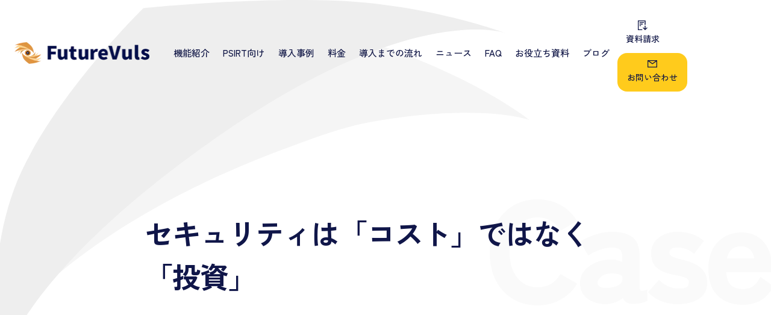

--- FILE ---
content_type: text/html;charset=utf-8
request_url: https://www.vuls.biz/case/aktsk
body_size: 13100
content:
<!doctype html><html class="child_theme" lang="ja"><head>
		<meta charset="utf-8">
<!-- Google Tag Manager -->
	<script>(function (w, d, s, l, i) {
		w[l] = w[l] || []; w[l].push({
			'gtm.start':
				new Date().getTime(), event: 'gtm.js'
		}); var f = d.getElementsByTagName(s)[0],
			j = d.createElement(s), dl = l != 'dataLayer' ? '&l=' + l : ''; j.async = true; j.src =
				'https://www.googletagmanager.com/gtm.js?id=' + i + dl; f.parentNode.insertBefore(j, f);
	})(window, document, 'script', 'dataLayer', 'GTM-NPBG7QGG');</script>
	<!-- End Google Tag Manager -->
    <title>株式会社アカツキ様の導入事例｜FutureVuls（フューチャーバルス）</title>
		
		<link rel="shortcut icon" href="https://www.vuls.biz/hubfs/FutureVuls_%E6%94%B9_Symbol_L-1.png">
		

		<meta name="description" content="フューチャーバルスの導入事例を紹介。業種別の成功事例や具体的な活用方法を解説し、御社のDX推進に役立つ情報を提供します。">
		
		
		
		
		
		
		
		
		
		
		
		<meta name="viewport" content="width=device-width, initial-scale=1">

    
    <meta property="og:description" content="フューチャーバルスの導入事例を紹介。業種別の成功事例や具体的な活用方法を解説し、御社のDX推進に役立つ情報を提供します。">
    <meta property="og:title" content="株式会社アカツキ様の導入事例｜FutureVuls（フューチャーバルス）">
    <meta name="twitter:description" content="フューチャーバルスの導入事例を紹介。業種別の成功事例や具体的な活用方法を解説し、御社のDX推進に役立つ情報を提供します。">
    <meta name="twitter:title" content="株式会社アカツキ様の導入事例｜FutureVuls（フューチャーバルス）">

    

    
    <style>
a.cta_button{-moz-box-sizing:content-box !important;-webkit-box-sizing:content-box !important;box-sizing:content-box !important;vertical-align:middle}.hs-breadcrumb-menu{list-style-type:none;margin:0px 0px 0px 0px;padding:0px 0px 0px 0px}.hs-breadcrumb-menu-item{float:left;padding:10px 0px 10px 10px}.hs-breadcrumb-menu-divider:before{content:'›';padding-left:10px}.hs-featured-image-link{border:0}.hs-featured-image{float:right;margin:0 0 20px 20px;max-width:50%}@media (max-width: 568px){.hs-featured-image{float:none;margin:0;width:100%;max-width:100%}}.hs-screen-reader-text{clip:rect(1px, 1px, 1px, 1px);height:1px;overflow:hidden;position:absolute !important;width:1px}
</style>

<link rel="stylesheet" href="https://www.vuls.biz/hubfs/hub_generated/template_assets/1/258211112642/1769491222197/template_main.min.css">
<link rel="stylesheet" href="https://cdnjs.cloudflare.com/ajax/libs/font-awesome/6.2.1/css/all.min.css">
<link rel="stylesheet" href="https://www.vuls.biz/hubfs/hub_generated/template_assets/1/258211113692/1769491218669/template_theme-overrides.min.css">
<link rel="stylesheet" href="https://fonts.googleapis.com/css2?family=Oswald:wght@200;300;400;500;600;700&amp;family=Roboto:ital,wght@0,100;0,300;0,400;0,500;0,700;1,100;1,300;1,400;1,500&amp;display=swap">
<link rel="stylesheet" href="https://fonts.googleapis.com/css2?family=Zen+Kaku+Gothic+New:wght@300;400;500;700;900&amp;display=swap">
<link rel="stylesheet" href="https://fonts.googleapis.com/css2?family=Montserrat:ital,wght@0,100..900;1,100..900&amp;family=Noto+Sans+JP:wght@100..900&amp;display=swap">
<link rel="stylesheet" href="https://www.vuls.biz/hubfs/hub_generated/template_assets/1/262185118402/1769491213467/template_form.min.css">
<link rel="stylesheet" href="https://www.vuls.biz/hubfs/hub_generated/template_assets/1/258176997065/1769491221793/template_child.css">
<link rel="stylesheet" href="https://www.vuls.biz/hubfs/hub_generated/template_assets/1/263480433348/1769491216395/template_blog.min.css">
<link rel="stylesheet" href="https://www.vuls.biz/hubfs/hub_generated/module_assets/1/258677648085/1764145473273/module_header-section.min.css">
<link rel="stylesheet" href="https://www.vuls.biz/hubfs/hub_generated/module_assets/1/258828631743/1764136335270/module_case-hubdb.min.css">
<link rel="stylesheet" href="https://www.vuls.biz/hubfs/hub_generated/module_assets/1/258211110614/1763013336478/module_footer-section.min.css">

    <style>

      
      .footer.footer_section__2 .footer-section-1 {
        padding-top:0px;
        padding-bottom:0px;
      }
      .footer.footer_section__2 .footer-section-1  .flex_row {
        border-top: 0px solid rgba(0, 0, 0, 1.0);
      }


      

      

      
      .footer.footer_section__2 .footer-section-2 {
        padding-top:0px;
        padding-bottom:0px;
      }
      .footer.footer_section__2 .footer-section-2  .flex_row {
        border-top: 0px solid rgba(0, 0, 0, 1.0);
      }


      

      

      
      .footer.footer_section__2 .footer-section-3 {
        padding-top:0px;
        padding-bottom:0px;
      }
      .footer.footer_section__2 .footer-section-3  .flex_row {
        border-top: 0px solid rgba(0, 0, 0, 1.0);
      }


      

      

      


      
      
      
      
      
      

      .footer.footer_section__2 .footer-section-1 .col-section.num1 .footer-row.row1{
        padding-top: 0px;
        padding-bottom:0px;
      }


      

      

      

      

      
      .footer.footer_section__2 .footer-section-1 .num1 .row1 .footer-image img{
        max-width: 	50px;
      }

      
      

      .footer.footer_section__2 .footer-section-1 .col-section.num1 .footer-row.row2{
        padding-top: 0px;
        padding-bottom:0px;
      }


      

      

      

      

      
      .footer.footer_section__2 .footer-section-1 .num1 .row2 .footer-image img{
        max-width: 	50px;
      }

      
      

      .footer.footer_section__2 .footer-section-1 .flex_row.primary_font{
        color: rgba(15, 21, 69, 1.0);
      }

      
      
      
      
      
      

      .footer.footer_section__2 .footer-section-2 .col-section.num1 .footer-row.row1{
        padding-top: 0px;
        padding-bottom:0px;
      }


      

      

      

      

      
      .footer.footer_section__2 .footer-section-2 .num1 .row1 .footer-image img{
        max-width: 	216px;
      }

      
      
      
      
      

      .footer.footer_section__2 .footer-section-2 .col-section.num2 .footer-row.row1{
        padding-top: 0px;
        padding-bottom:0px;
      }


      

      

      

      

      
      .footer.footer_section__2 .footer-section-2 .num2 .row1 .footer-image img{
        max-width: 	50px;
      }

      
      

      .footer.footer_section__2 .footer-section-2 .flex_row.primary_font{
        color: rgba(15, 21, 69, 1.0);
      }

      
      
      
      
      
      

      .footer.footer_section__2 .footer-section-3 .col-section.num1 .footer-row.row1{
        padding-top: 0px;
        padding-bottom:0px;
      }


      

      

      

      

      
      .footer.footer_section__2 .footer-section-3 .num1 .row1 .footer-image img{
        max-width: 	104px;
      }

      
      

      .footer.footer_section__2 .footer-section-3 .col-section.num1 .footer-row.row2{
        padding-top: 0px;
        padding-bottom:0px;
      }


      

      

      

      

      
      .footer.footer_section__2 .footer-section-3 .num1 .row2 .footer-image img{
        max-width: 	50px;
      }

      
      

      .footer.footer_section__2 .footer-section-3 .flex_row.primary_font{
        color: rgba(15, 21, 69, 1.0);
      }

      



      


      

      .footer.footer_section__2 .back_to_top:not(:hover){
        
        
        
      }

      .footer.footer_section__2 .back_to_top:not(:hover) svg{
        
      }

      


      
      .footer.footer_section__2 .back_to_top:hover{
        
        background-color:rgba(255, 255, 255, 1.0);
        
        
        
      }

      .footer.footer_section__2 .back_to_top:hover svg{
        
      }

      

      


      
      
      



      @media(min-width:768px)  {
        .footer.footer_section__2 .footer-section-1 .col-section.num1{
          width: 100%;
        }
      }

      

      @media(max-width:767px)  {
        .footer.footer_section__2 .footer-section-1 .col-section.num1{
          width: 100%;
        }
      }
      
      
      
      



      @media(min-width:768px)  {
        .footer.footer_section__2 .footer-section-2 .col-section.num1{
          width: 33.333%;
        }
      }

      

      @media(max-width:767px)  {
        .footer.footer_section__2 .footer-section-2 .col-section.num1{
          width: 100%;
        }
      }
      



      @media(min-width:768px)  {
        .footer.footer_section__2 .footer-section-2 .col-section.num2{
          width: 33.333%;
        }
      }

      

      @media(max-width:767px)  {
        .footer.footer_section__2 .footer-section-2 .col-section.num2{
          width: 100%;
        }
      }
      
      
      
      



      @media(min-width:768px)  {
        .footer.footer_section__2 .footer-section-3 .col-section.num1{
          width: 33.333%;
        }
      }

      

      @media(max-width:767px)  {
        .footer.footer_section__2 .footer-section-3 .col-section.num1{
          width: 100%;
        }
      }
      
      
    </style>
    
<style>
  @font-face {
    font-family: "Roboto";
    font-weight: 400;
    font-style: normal;
    font-display: swap;
    src: url("/_hcms/googlefonts/Roboto/regular.woff2") format("woff2"), url("/_hcms/googlefonts/Roboto/regular.woff") format("woff");
  }
  @font-face {
    font-family: "Roboto";
    font-weight: 400;
    font-style: normal;
    font-display: swap;
    src: url("/_hcms/googlefonts/Roboto/regular.woff2") format("woff2"), url("/_hcms/googlefonts/Roboto/regular.woff") format("woff");
  }
  @font-face {
    font-family: "Roboto";
    font-weight: 700;
    font-style: normal;
    font-display: swap;
    src: url("/_hcms/googlefonts/Roboto/700.woff2") format("woff2"), url("/_hcms/googlefonts/Roboto/700.woff") format("woff");
  }
  @font-face {
    font-family: "Oswald";
    font-weight: 500;
    font-style: normal;
    font-display: swap;
    src: url("/_hcms/googlefonts/Oswald/500.woff2") format("woff2"), url("/_hcms/googlefonts/Oswald/500.woff") format("woff");
  }
  @font-face {
    font-family: "Oswald";
    font-weight: 400;
    font-style: normal;
    font-display: swap;
    src: url("/_hcms/googlefonts/Oswald/regular.woff2") format("woff2"), url("/_hcms/googlefonts/Oswald/regular.woff") format("woff");
  }
  @font-face {
    font-family: "Oswald";
    font-weight: 700;
    font-style: normal;
    font-display: swap;
    src: url("/_hcms/googlefonts/Oswald/700.woff2") format("woff2"), url("/_hcms/googlefonts/Oswald/700.woff") format("woff");
  }
  @font-face {
    font-family: "Zen Kaku Gothic New";
    font-weight: 400;
    font-style: normal;
    font-display: swap;
    src: url("/_hcms/googlefonts/Zen_Kaku_Gothic_New/regular.woff2") format("woff2"), url("/_hcms/googlefonts/Zen_Kaku_Gothic_New/regular.woff") format("woff");
  }
  @font-face {
    font-family: "Zen Kaku Gothic New";
    font-weight: 700;
    font-style: normal;
    font-display: swap;
    src: url("/_hcms/googlefonts/Zen_Kaku_Gothic_New/700.woff2") format("woff2"), url("/_hcms/googlefonts/Zen_Kaku_Gothic_New/700.woff") format("woff");
  }
</style>

<!-- Editor Styles -->
<style id="hs_editor_style" type="text/css">
.main_section-row-0-force-full-width-section > .row-fluid {
  max-width: none !important;
}
/* HubSpot Styles (default) */
.main_section-row-0-padding {
  padding-top: 0px !important;
  padding-bottom: 0px !important;
  padding-left: 0px !important;
  padding-right: 0px !important;
}
</style>
    

    
<!--  Added by GoogleTagManager integration -->
<script>
var _hsp = window._hsp = window._hsp || [];
window.dataLayer = window.dataLayer || [];
function gtag(){dataLayer.push(arguments);}

var useGoogleConsentModeV2 = true;
var waitForUpdateMillis = 1000;



var hsLoadGtm = function loadGtm() {
    if(window._hsGtmLoadOnce) {
      return;
    }

    if (useGoogleConsentModeV2) {

      gtag('set','developer_id.dZTQ1Zm',true);

      gtag('consent', 'default', {
      'ad_storage': 'denied',
      'analytics_storage': 'denied',
      'ad_user_data': 'denied',
      'ad_personalization': 'denied',
      'wait_for_update': waitForUpdateMillis
      });

      _hsp.push(['useGoogleConsentModeV2'])
    }

    (function(w,d,s,l,i){w[l]=w[l]||[];w[l].push({'gtm.start':
    new Date().getTime(),event:'gtm.js'});var f=d.getElementsByTagName(s)[0],
    j=d.createElement(s),dl=l!='dataLayer'?'&l='+l:'';j.async=true;j.src=
    'https://www.googletagmanager.com/gtm.js?id='+i+dl;f.parentNode.insertBefore(j,f);
    })(window,document,'script','dataLayer','GTM-NPBG7QGG');

    window._hsGtmLoadOnce = true;
};

_hsp.push(['addPrivacyConsentListener', function(consent){
  if(consent.allowed || (consent.categories && consent.categories.analytics)){
    hsLoadGtm();
  }
}]);

</script>

<!-- /Added by GoogleTagManager integration -->

    <link rel="canonical" href="https://www.vuls.biz/case/aktsk">


<meta property="og:url" content="https://www.vuls.biz/case/aktsk">
<meta name="twitter:card" content="summary">
<meta http-equiv="content-language" content="ja">






		
		
		
	<meta name="generator" content="HubSpot"></head>
	<body class="-loading-end -lower">
<!--  Added by GoogleTagManager integration -->
<noscript><iframe src="https://www.googletagmanager.com/ns.html?id=GTM-NPBG7QGG" height="0" width="0" style="display:none;visibility:hidden"></iframe></noscript>

<!-- /Added by GoogleTagManager integration -->

		<div class="body-wrapper   hs-content-id-258906418934 hs-site-page page ">
			
			
			
			<div data-global-resource-path="FutureVuls_November2025/templates/partials/header.html"><div class="header-wrapper">
  <div class="container-fluid header_dnd_sec header_top_sec">
<div class="row-fluid-wrapper">
<div class="row-fluid">
<div class="span12 widget-span widget-type-cell " style="" data-widget-type="cell" data-x="0" data-w="12">

</div><!--end widget-span -->
</div>
</div>
</div>
<div id="hs_cos_wrapper_header_section" class="hs_cos_wrapper hs_cos_wrapper_widget hs_cos_wrapper_type_module" style="" data-hs-cos-general-type="widget" data-hs-cos-type="module">  




<!--  -->

<!--  -->


<!-- desktop menu -->


<!--  -->





<!--  -->

























<header class="header cm-header  toggle_current_menu  sticky_header_enabled">

	
	
	

	
	
	

	

	<div class="primary-container primary-container-header_section ">
		<div class="primary-section">
			<div class="page-center">
				<div class="container-wrapper">
					 
					<div class="logo-section">
						
						
						
						

						
							<span id="hs_cos_wrapper_header_section_" class="hs_cos_wrapper hs_cos_wrapper_widget hs_cos_wrapper_type_logo" style="" data-hs-cos-general-type="widget" data-hs-cos-type="logo"><a href="https://www.vuls.biz?hsLang=ja" id="hs-link-header_section_" style="border-width:0px;border:0px;"><img src="https://www.vuls.biz/hs-fs/hubfs/FutureVuls%20November2025/images/logomark-hn-color.png?width=225&amp;height=37&amp;name=logomark-hn-color.png" class="hs-image-widget " height="37" style="height: auto;width:225px;border-width:0px;border:0px;" width="225" alt="FutureVuls（フューチャーバルス）" title="FutureVuls（フューチャーバルス）" loading="" srcset="https://www.vuls.biz/hs-fs/hubfs/FutureVuls%20November2025/images/logomark-hn-color.png?width=113&amp;height=19&amp;name=logomark-hn-color.png 113w, https://www.vuls.biz/hs-fs/hubfs/FutureVuls%20November2025/images/logomark-hn-color.png?width=225&amp;height=37&amp;name=logomark-hn-color.png 225w, https://www.vuls.biz/hs-fs/hubfs/FutureVuls%20November2025/images/logomark-hn-color.png?width=338&amp;height=56&amp;name=logomark-hn-color.png 338w, https://www.vuls.biz/hs-fs/hubfs/FutureVuls%20November2025/images/logomark-hn-color.png?width=450&amp;height=74&amp;name=logomark-hn-color.png 450w, https://www.vuls.biz/hs-fs/hubfs/FutureVuls%20November2025/images/logomark-hn-color.png?width=563&amp;height=93&amp;name=logomark-hn-color.png 563w, https://www.vuls.biz/hs-fs/hubfs/FutureVuls%20November2025/images/logomark-hn-color.png?width=675&amp;height=111&amp;name=logomark-hn-color.png 675w" sizes="(max-width: 225px) 100vw, 225px"></a></span>
							

						

						
					</div>
					

					
					
					<div class="nav col-4  menuAdd al_center  no_megamenu ">
						
<div class="mobile-close-icon">
	<svg xmlns="http://www.w3.org/2000/svg" class="svg-icon" style="width: 1em; height: 1em;vertical-align: middle;fill: currentColor;overflow: hidden;" viewbox="0 0 1024 1024" version="1.1"><path d="M810.65984 170.65984q18.3296 0 30.49472 12.16512t12.16512 30.49472q0 18.00192-12.32896 30.33088l-268.67712 268.32896 268.67712 268.32896q12.32896 12.32896 12.32896 30.33088 0 18.3296-12.16512 30.49472t-30.49472 12.16512q-18.00192 0-30.33088-12.32896l-268.32896-268.67712-268.32896 268.67712q-12.32896 12.32896-30.33088 12.32896-18.3296 0-30.49472-12.16512t-12.16512-30.49472q0-18.00192 12.32896-30.33088l268.67712-268.32896-268.67712-268.32896q-12.32896-12.32896-12.32896-30.33088 0-18.3296 12.16512-30.49472t30.49472-12.16512q18.00192 0 30.33088 12.32896l268.32896 268.67712 268.32896-268.67712q12.32896-12.32896 30.33088-12.32896z" /></svg>
</div>
<nav class="header__menu header__menu--desktop">
	
	<ul class="header__menu-wrapper no-list   ">
		






<li class="header__menu-item header__menu-item--depth-1    hs-skip-lang-url-rewrite  single_item">
	<a class="header__menu-link  " href="https://www.vuls.biz/feature">機能紹介</a>
	
	
</li>



<li class="header__menu-item header__menu-item--depth-1    hs-skip-lang-url-rewrite  single_item">
	<a class="header__menu-link  " href="https://www.vuls.biz/psirt-lp">PSIRT向け</a>
	
	
</li>



<li class="header__menu-item header__menu-item--depth-1 active-branch active  hs-skip-lang-url-rewrite  single_item">
	<a class="header__menu-link  header__menu-link--active-link" href="https://www.vuls.biz/case" aria-current="page">導入事例</a>
	
	
</li>



<li class="header__menu-item header__menu-item--depth-1    hs-skip-lang-url-rewrite  single_item">
	<a class="header__menu-link  " href="https://www.vuls.biz/price">料金</a>
	
	
</li>



<li class="header__menu-item header__menu-item--depth-1    hs-skip-lang-url-rewrite  single_item">
	<a class="header__menu-link  " href="https://www.vuls.biz/process">導入までの流れ</a>
	
	
</li>



<li class="header__menu-item header__menu-item--depth-1    hs-skip-lang-url-rewrite  single_item">
	<a class="header__menu-link  " href="https://www.vuls.biz/news">ニュース</a>
	
	
</li>



<li class="header__menu-item header__menu-item--depth-1    hs-skip-lang-url-rewrite  single_item">
	<a class="header__menu-link  " href="https://www.vuls.biz/faq">FAQ</a>
	
	
</li>



<li class="header__menu-item header__menu-item--depth-1    hs-skip-lang-url-rewrite  single_item">
	<a class="header__menu-link  " href="https://www.vuls.biz/resource">お役立ち資料</a>
	
	
</li>



<li class="header__menu-item header__menu-item--depth-1    hs-skip-lang-url-rewrite  single_item">
	<a class="header__menu-link  " href="https://www.vuls.biz/blog">ブログ</a>
	
	
</li>




	</ul>
	

	


	


<div class="top-section mobile_section">
	<div class="page-center">
		<div class="cst-inner-wrapper flex_row">


			

			


			
			
			
			
			<div class="btn-section col12   ">
				
				
				
				<a href="https://www.vuls.biz/request?hsLang=ja" class=" hs-sec-btn">
					資料請求
					
				</a>
				

				
			</div>
			
			<div class="btn-section col12   ">
				
				
				
				<a href="https://www.vuls.biz/contact?hsLang=ja" class="hs-button">
					お問い合わせ
					
				</a>
				

				
			</div>
			
			
			
			

		</div>
	</div>
</div>



  
  <div class="overlay_img_section">
    
  </div>

</nav>

					</div>
					
					

					<div class="right-section">
<div class="ovrelay-trigger">
						</div>
						
						
						<div class="langauge   ">
							
						</div>
						
						

						
						
						


						
						
						

						
						
						<div class="button-section-container btn2">
							
							<div class="btn-section   ">
								
								
								
								<a href="https://www.vuls.biz/request?hsLang=ja" class=" hs-sec-btn">
									資料請求
									
								</a>
								

								

							</div>
							
							<div class="btn-section   ">
								
								
								
								<a href="https://www.vuls.biz/contact?hsLang=ja" class="hs-button">
									お問い合わせ
									
								</a>
								

								

							</div>
							
						</div>
						
						

						
						
						<div class="cst-humburger-icon">
							<span class="trigger"></span>
							<span class="trigger"></span>
							<span class="trigger"></span>
						</div>
						
						

					</div>
				</div>
			</div>
		</div>
	</div>

	

	

</header>





</div>
    <div class="container-fluid header_dnd_sec header_bottom_sec">
<div class="row-fluid-wrapper">
<div class="row-fluid">
<div class="span12 widget-span widget-type-cell " style="" data-widget-type="cell" data-x="0" data-w="12">

</div><!--end widget-span -->
</div>
</div>
</div>
</div></div>
			
			

			

<main id="main-content" class="body-container-wrapper case_page">


  <div class="container-fluid pricing-tp-sec top-dnd-area">
<div class="row-fluid-wrapper">
<div class="row-fluid">
<div class="span12 widget-span widget-type-cell " style="" data-widget-type="cell" data-x="0" data-w="12">

<div class="row-fluid-wrapper row-depth-1 row-number-1 main_section-row-0-force-full-width-section dnd-section main_section-row-0-padding">
<div class="row-fluid ">
<div class="span12 widget-span widget-type-cell dnd-column" style="" data-widget-type="cell" data-x="0" data-w="12">

<div class="row-fluid-wrapper row-depth-1 row-number-2 dnd-row">
<div class="row-fluid ">
<div class="span12 widget-span widget-type-custom_widget dnd-module" style="" data-widget-type="custom_widget" data-x="0" data-w="12">
<div id="hs_cos_wrapper_widget_1763124120154" class="hs_cos_wrapper hs_cos_wrapper_widget hs_cos_wrapper_type_module" style="" data-hs-cos-general-type="widget" data-hs-cos-type="module">
<div class="case-post">
	<div class="case-post-main">
		
		<div class="page-center">
			<div class="case-post-title">
				<h1 class="case-post-title-col">
					<span>セキュリティは「コスト」ではなく「投資」</span>
				</h1>
			</div>
			<div class="case-post-main-deco">
				<svg xmlns="http://www.w3.org/2000/svg" xmlns:xlink="http://www.w3.org/1999/xlink" viewbox="0 0 885 612" preserveaspectratio="xMidYMid slice">
					<defs>
						<clippath>
							<rect width="885" height="612" style="fill: none;"></rect>
						</clippath>
						<clippath>
							<rect x=".5" y=".5" width="884" height="611" style="fill: none;"></rect>
						</clippath>
					</defs>
					<g>
						<path d="M358.69,226.19c115.66-78.64,209.72-123.18,283.19-147.88,158.36,54.86,242.06,121.9,242.06,121.9,0,0-79.6-29.11-264.63,3.25-5,.88-10.08,1.92-15.22,3.05-39.42,8.69-82.85,24.53-131.51,42.66-208.18,77.57-331.2,168.37-392.06,222.7-18.21,16.25-30.89,29.25-38.57,37.65-5.83,6.36-8.76,10.01-9.15,10.49,49.89-69.86,144.88-170.74,325.9-293.82" style="fill: #f5f5f5;"></path>
						<path d="M35.44,287.01C99.06,150.52,239.49,13.65,239.49,13.65c0,0,152.73-16.48,304.18-13.22,165.15,3.57,301.05,54.99,301.05,54.99,0,0-64.2-23.55-198.65,22.06-71.9,24.39-163.86,68.53-276.88,146.65C192.32,346.4,99.63,446.83,51.03,516.46c-.44.64-.89,1.29-1.35,1.92C3.75,584.76-1.81,622.56-2.54,623.73c0,0-29.67-191.59,37.98-336.72" style="fill: #eee;"></path>
					</g>
				</svg>
			</div>
			<div class="case-post-main-deco02">
				<span class="case-post-deco-case">Case</span>
			</div>
		</div>
		


	</div>
</div>
<div class="-contents">
	<div class="article-summary -scroll-slideup js_scroll-slideup ">
		<div class="page-center">
			<div class="article-summary-inner inner-small">
				
				<div class="article-thum-images article-summary-item">
					<img src="https://www.vuls.biz/hubfs/FutureVuls%20November2025/images/aktsk-thum.jpg" alt="セキュリティは「コスト」ではなく「投資」">
				</div>
				
				<div class="article-company article-summary-item">
					
					<div class="article-company-logo">
						<span class="article-company-logo-inner">
							<img src="https://www.vuls.biz/hubfs/FutureVuls%20November2025/images/aktsk-logo.png" alt="セキュリティは「コスト」ではなく「投資」">
						</span>
					</div>
					
					<div class="article-company-info">
						
						<div class="company-info-item">
							<div class="item title">企業名</div>
							<div class="item details">株式会社アカツキ様</div>
						</div>
						
						
						<div class="company-info-item">
							<div class="item title">本社所在地</div>
							<div class="item details">東京都品川区上大崎2-13-30 oak meguro 8階</div>
						</div>
						
						
						<div class="company-info-item">
							<div class="item title">主要事業</div>
							<div class="item details">ゲーム事業、コミック事業</div>
						</div>
						
						
						<div class="company-info-item">
							<div class="item title">コーポレートサイト</div>
							<div class="item details">
								<a href="https://aktsk.jp/" target="_blank" class="link-ul icon blank txt-small01 bold">
									<span>https://aktsk.jp/</span>
								</a>
							</div>
						</div>
						
					</div>
				</div>
				
				<div class="article-company-record article-summary-item">
					<div class="article-company-record-inner plan">
						<p class="article-company-record-name bold">導入プラン</p>
						<p class="article-company-record-data bold">
							<span class="title-small01">CSIRTプラン</span>
						</p>
					</div>
					
					
					<div class="article-company-record-inner user">
						<p class="article-company-record-name bold">ユーザー数</p>
						<p class="article-company-record-data bold">
							<span class="title-small01">100~300人</span>
						</p>
					</div>
					
					
					<div class="article-company-record-inner server">
						<p class="article-company-record-name bold">管理サーバー台数</p>
						<p class="article-company-record-data bold">
							<span class="title-small01">非公開</span>
						</p>
					</div>
					
				</div>
			</div>
		</div>
	</div>
	<div class="article-outline bg bg-light-gray -scroll-slideup js_scroll-slideup ">
		<div class="page-center">
			<div class="article-outline-inner inner-small">
				
				<div class="top-index-text">
					<p>FutureVulsを導入したお客様の声をお届けする「Vulsインタビュー」。<br>第2回は、Vuls開発者の神戸が株式会社アカツキ様にお話を伺いました。</p>
				</div>
				
				
				<div class="article-outline-index bg-white">
					<p class="title-icon index en bold">
						<span class="title-icon-inner">INDEX</span>
					</p>
					<ol>
<li>きっかけは国際的な情報セキュリティカンファレンス"CODEBLUE"。</li>
<li>マルチクラウド環境でも脆弱性を一元管理。コンテナスキャンも活用。</li>
<li>運用を効率化し、本業に専念できる体制へ。</li>
<li>セキュリティは「コスト」ではなく「投資」。"Unusable security is not security"。</li>
</ol>
				</div>
				
			</div>
		</div>
	</div>
	
	<div class="article-details bg bg-white -scroll-slideup js_scroll-slideup ">
		<div class="page-center">
			<div class="article-details-inner inner-small">
				<h2><span>きっかけは国際的な情報セキュリティカンファレンス"CODEBLUE"</span> <span> <svg xmlns="http://www.w3.org/2000/svg" viewbox="0 0 409 24.99" preserveaspectratio="xMidYMid slice" xmlns:xlink="http://www.w3.org/1999/xlink"> <defs> <rect width="409" height="24.99" style="fill: none;"></rect> </defs> <g> <path d="M147.07,24.99V8.01H16.64L-.2,24.99h147.27Z" style="fill: #f3d79d;"></path> <path d="M410.2,24.99V0H149.61l-26.02,24.99h286.61Z" style="fill: #ce9449;"></path> </g> </svg> </span></h2>
<p><span>神戸:</span> まず、御社の事業内容とセキュリティの運用体制について教えてください。</p>
<p><span>高井:</span> 当社は、ゲームを軸としたIPプロデュースカンパニーです。ゲーム事業では自社IPである「<a href="https://hachinai.com/" target="_blank" rel="noopener"><span>八月のシンデレラナイン</span></a>」をはじめ他社のゲーム開発や運営も行っており、未就学児向けのYouTubeコンテンツ「<a href="https://kumarba.com/" target="_blank" rel="noopener"><span>クマーバチャンネル</span></a>」といったIP創出事業も手掛けています。キャラクターの世界観を深く掘り下げ、ファンと長期的な関係を構築することでグローバルに突き抜けることを目指しています。</p>
<p><span>駒井:</span> 当社のセキュリティ部門には、CTO兼CISOのもとゲームアプリケーションに対する脆弱性管理を担当するセキュリティエンジニアがおり、高井や私が所属するクラウドインフラセキュリティ対策チームがあります。私たちのチームは組織横断的にセキュリティやコンプライアンス遵守に責任を持ち、FutureVulsの運用管理も担当しています。</p>
<p><span>神戸:</span> 御社には2年前からFutureVulsを採用いただいていますが、最初に知っていただいたきっかけは、2019年に開催された国際的な情報セキュリティカンファレンス"CODEBLUE"で、御社のCTO兼CISOの田中勇輔さんと意気投合したことでした。</p>
<p><span>駒井:</span> そうですね。2019年の夏頃に、田中を中心に全社的なセキュリティ対策を推進するなかでFutureVulsのことを知りました。ゲーム業界はユーザーの熱量が高いこともあり、ハッカーたちが何とかして最新情報を取ってやろうと、あの手この手で脆弱性を突き、攻撃してくるといったことが日常茶飯事です。当社も度重なるBotからの攻撃やチートなどを経験し、その結果、組織としてセキュリティに対する意識が醸成されました。 **　:** 現在は脆弱性情報を毎日自動チェックしていますが、それ以前は、JVN（Japan Vulnerability Notes）などから取得した情報のうち緊急度の高いものや、ニュースになったものを中心に取得し、それを各プロジェクトのエンジニアに周知して対応していました。どのサーバーのソフトウェア更新が必要かなどは各プロジェクトの担当が判断しなければならず、どこまで対応が完了したのかも確認する手段がありませんでした。裁量依存、メンバー依存の体制でした。</p>
<h2><span>マルチクラウド環境でも脆弱性を一元管理。コンテナスキャンも活用</span> <span> <svg xmlns="http://www.w3.org/2000/svg" viewbox="0 0 409 24.99" preserveaspectratio="xMidYMid slice" xmlns:xlink="http://www.w3.org/1999/xlink"> <defs> <rect width="409" height="24.99" style="fill: none;"></rect> </defs> <g> <path d="M147.07,24.99V8.01H16.64L-.2,24.99h147.27Z" style="fill: #f3d79d;"></path> <path d="M410.2,24.99V0H149.61l-26.02,24.99h286.61Z" style="fill: #ce9449;"></path> </g> </svg> </span></h2>
<p><span>神戸:</span> どういった点がFutureVuls導入の決め手になったのか、御社のシステムの特性も踏まえて教えてください。</p>
<p><span>高井:</span> モバイルゲームはイベントがオープンすると大勢のユーザーが一斉にアクセスするので、バックエンドでは、ゲームごとにAWS（Amazon Web Services）やGCP（Google Cloud Platform）上に何百ものサーバーが存在し、稼働しています。システムアーキテクチャは、アプリケーションサーバー、データベース、キャッシュシステムというシンプルなWEB三層構造のような作りになっていて、アプリケーションはコンテナ技術を使って管理することでスケールしやすくしています。ほぼ全てのプロジェクトがコンテナ化されていると言っても過言ではありません。</p>
<p><span>駒井:</span> FutureVulsがクラウド環境とシームレスに連携できる点は非常に魅力を感じましたし、マルチクラウド環境に対して脆弱性を一元管理できるのも魅力でした。検討段階で試用期間を設けていただいたので、導入の容易さだけでなく、FutureVulsがカバーする脆弱性データベースの充実度も他社より優れていることがよくわかりました。また、サーバーの構成上、プロジェクトによって脆弱性検知のタイミングにもバラつきがあるのですが、FutureVulsでは対応方法が分かりやすく提示されるので、担当者が効率的に対応できるようになりました。サポート面でもFutureVulsを開発された皆さんと直接話ができるのは心強かったです。おかげでSlackでの通知機能の実装といった要望についても柔軟に対応していただきました。</p>
<p><span>高井:</span> 当社のシステムの特長であるコンテナに対しても、FutureVulsのコンテナスキャンを活用しています。他社のものも試しましたが、どうしてもディストリビューション毎の差分が吸収できず、全然違う検知情報があがってきてしまうという課題がありました。他にもライブラリー系のスキャンなどプロジェクトによっては機能をうまく活用し、運用しているところもあります。</p>
<h2><span>運用を効率化し、本業に専念できる体制へ</span> <span> <svg xmlns="http://www.w3.org/2000/svg" viewbox="0 0 409 24.99" preserveaspectratio="xMidYMid slice" xmlns:xlink="http://www.w3.org/1999/xlink"> <defs> <rect width="409" height="24.99" style="fill: none;"></rect> </defs> <g> <path d="M147.07,24.99V8.01H16.64L-.2,24.99h147.27Z" style="fill: #f3d79d;"></path> <path d="M410.2,24.99V0H149.61l-26.02,24.99h286.61Z" style="fill: #ce9449;"></path> </g> </svg> </span></h2>
<p><span>神戸:</span> FutureVulsを日々どのように運用していますか。</p>
<p><span>高井:</span> 重要な脆弱性が発見された場合、Slackの通知機能を使って各グループの担当者に通知します。各グループの担当者はFutureVulsのポータルで脆弱性の内容を確認し、必要であれば対応していきます。我々のチームは、各プロジェクトのサーバーの脆弱性を一元的に確認できるようになり非常に助かっています。また、運用が確立したことでセキュリティ意識も高まり、プロジェクトによっては、毎日夜間にAWSのパッチマネージャー機能でパッチ適用を行い、本番環境をメンテナンスする際には重要な脆弱性が発見されていなくてもAMI（Amazon Machine Image）を更新するようになりました。</p>
<p><span>駒井:</span> 日々、多くの脆弱性が検知され、「今までだったら検知できていなかったのでは？」と思うことが多々あります。脆弱性対応はサーバーシステムの運用に必要なオペレーションですが、FutureVulsを導入することでより効率的な運用ができ、我々として本来注力すべきゲーム開発に専念できる体制になったと思います。</p>
<h2><span>セキュリティは「コスト」ではなく「投資」。"Unusable security is not security"</span> <span> <svg xmlns="http://www.w3.org/2000/svg" viewbox="0 0 409 24.99" preserveaspectratio="xMidYMid slice" xmlns:xlink="http://www.w3.org/1999/xlink"> <defs> <rect width="409" height="24.99" style="fill: none;"></rect> </defs> <g> <path d="M147.07,24.99V8.01H16.64L-.2,24.99h147.27Z" style="fill: #f3d79d;"></path> <path d="M410.2,24.99V0H149.61l-26.02,24.99h286.61Z" style="fill: #ce9449;"></path> </g> </svg> </span></h2>
<p><span>神戸:</span> 御社では無償版のOSS Vulsではなく有償版のFutureVulsを採用いただいています。その理由をお聞かせください。</p>
<p><span>高井:</span> 当社が導入しているのは、年間契約を結ぶFutureVuls CSIRTプランですが、OSS版Vulsで運用するとどうしても属人的になる部分もあるので、確実にセキュリティ対策に繋がる方を採用しました。また、OSS版Vulsをベースに自分達で管理画面を開発するコストを考えれば高くないと思いました。当社は情報システムのセキュリティに対して、コストパフォーマンスよりも「よりセキュアになる方法に投資する」という方針で動いています。</p>
<p><span>駒井:</span> ただし、セキュリティ対策において"Unusable security is not security"だと考えています。制約だらけで使いづらいシステムにしてしまうと抜け道ばかり利用され、結果、"Not Secure"になってしまうということです。私たちは門番というよりガードレールのように、何かしようとしたら検知して適切な方に誘導するシステム運用を心がけています。その点、FutureVulsは使いやすさとセキュアを兼ね備えているので、脆弱性検知に関する運用が日々なされていない会社にはぜひ使ってみてほしいです。</p>
<p>※記載されている会社名､製品名は､各社の商標または登録商標です｡</p>
<hr>
<div><img src="https://www.vuls.biz/hubfs/FutureVuls%20November2025/images/aktsk-komai-sama.jpg" alt="駒井 祐人 様">
<p>株式会社アカツキ ゲーム事業部 サーバサイドTech Lead</p>
<p>駒井 祐人 <span>様</span></p>
<p>クラウドセキュリティを中心に、AWS/GCPの管理を担当。<br>[AWS Summit](https://pages.awscloud.com/rs/112-TZM-766/images/CUS-77_AWS_Summit_Online_2020_Akatsuki.pdf)でクラウドセキュリティの取り組みとしてFuture Vulsの採用も言及</p>
<p>&nbsp;</p>
<img src="https://www.vuls.biz/hubfs/FutureVuls%20November2025/images/aktsk-takai-sama.jpg" alt="高井 昭英 様">
<p>株式会社アカツキ ゲーム事業部 サーバエンジニア</p>
<p>高井 昭英 <span>様</span></p>
<p>セキュリティ・コスト最適化などクラウドサービスの運用を担当。</p>
<p>&nbsp;</p>
<img src="https://www.vuls.biz/hubfs/FutureVuls%20November2025/images/interviewer01.jpg" alt="神戸 康多">
<p>フューチャー株式会社　「FutureVuls」プロダクトマネージャ</p>
<p>神戸 康多 <span>(聞き手)</span></p>
<p>オープンソース脆弱性スキャナ「Vuls」作者。Black Hat Asiaなど講演多数。<br>2019年度ソフトウェアジャパンアワード <a href="https://www.ipsj.or.jp/award/softwarejapan_award.html" target="_blank" rel="noopener"><span>受賞</span></a></p>
</div>
			</div>
		</div>
	</div>
	

	









  
    
  

  

  
    
  

  
    
  

  
    
  

  
    
  

  
    
  

  
    
  





	
	
	
	<div class="case-hubdb-section related-post -scroll-slideup js_scroll-slideup ">
		<div class="page-center">
			<h2 class="-scroll-slideup js_scroll-slideup ">
				<span class="top-title">Others</span>
				<span class="samll-title">他の事例</span>
			</h2>
			<div class="row">


				
				<div class="case-items ">
					<div class="row-item">
						<a href="/case/sompo?hsLang=ja" class="card">
							<span class="card-inner">
								
								<span class="card-thum">
									<img src="https://www.vuls.biz/hubfs/FutureVuls%20November2025/images/sompo-thum.jpg" alt="運用のレベルが1つ上がりました">
								</span>
								

								
								<span class="card-logo">
									<span class="card-logo-inner">
										<img src="https://www.vuls.biz/hubfs/FutureVuls%20November2025/images/sompo-logo.jpg" alt="運用のレベルが1つ上がりました">
									</span>
								</span>
								

								<span class="card-copy">
									
									<span class="card-company-name txt-small01">損害保険ジャパン株式会社様</span>
									
									
									<span class="card-title bold ellipsis line03">運用のレベルが1つ上がりました</span>
									
								</span>
							</span>
						</a>
					</div>
				</div>
				
				<div class="case-items ">
					<div class="row-item">
						<a href="/case/smarthr?hsLang=ja" class="card">
							<span class="card-inner">
								
								<span class="card-thum">
									<img src="https://www.vuls.biz/hubfs/FutureVuls%20November2025/images/smarthr-thum.jpg" alt="まずは1台からスモールスタート、コンテナ脆弱性をSmartに統合管理">
								</span>
								

								
								<span class="card-logo">
									<span class="card-logo-inner">
										<img src="https://www.vuls.biz/hubfs/FutureVuls%20November2025/images/smarthr-logo.jpg" alt="まずは1台からスモールスタート、コンテナ脆弱性をSmartに統合管理">
									</span>
								</span>
								

								<span class="card-copy">
									
									<span class="card-company-name txt-small01">株式会社SmartHR様</span>
									
									
									<span class="card-title bold ellipsis line03">まずは1台からスモールスタート、コンテナ脆弱性をSmartに統合管理</span>
									
								</span>
							</span>
						</a>
					</div>
				</div>
				
			</div>


		</div>
	</div>

	
	<div class="breadcrumb_hub -scroll-slideup js_scroll-slideup ">
		<div class="inner">
			<ol class="breadcrumb-list">
				<li class="breadcrumb-item"><span>
					<a href="/?hsLang=ja" class="breadcrumb-link">
						<img src="https://www.vuls.biz/hubfs/raw_assets/public/FutureVuls_November2025/images/icon-home-blue.svg" alt="" class="Breadcrumb Icon">
					</a>
					</span>
				</li>
				<li class="breadcrumb-item">
					<a href="/case/?hsLang=ja" class="breadcrumb-link">導入事例</a>
				</li>
				<li class="breadcrumb-item">
					<span>セキュリティは「コスト」ではなく「投資」</span>
				</li>
			</ol>
		</div>
	</div>

</div>
</div>

</div><!--end widget-span -->
</div><!--end row-->
</div><!--end row-wrapper -->

</div><!--end widget-span -->
</div><!--end row-->
</div><!--end row-wrapper -->

</div><!--end widget-span -->
</div>
</div>
</div>

</main>


			
			
			<div data-global-resource-path="FutureVuls_November2025/templates/partials/footer.html"><div class="footer_partial_wrapper">
  <div class="container-fluid footer_dnd_sec footer_top_sec">
<div class="row-fluid-wrapper">
<div class="row-fluid">
<div class="span12 widget-span widget-type-cell " style="" data-widget-type="cell" data-x="0" data-w="12">

</div><!--end widget-span -->
</div>
</div>
</div>

  <div id="hs_cos_wrapper_footer_section__2" class="hs_cos_wrapper hs_cos_wrapper_widget hs_cos_wrapper_type_module" style="" data-hs-cos-general-type="widget" data-hs-cos-type="module">









<footer class="footer footer_section__2 cm-footer">

  

  
  


  

  

  <div class="footer-section   footer-section-1  border_0 _bg_choice ">
    <div class="page-center">
      <div class="flex_row primary_font " style="">
        
        <div class="col-section  num1  ">

          
          <div class="footer-row   al_left al_tab_left al_mob_left row1 type_richtext  "> 

            
            
            

            
            
            


            
            
            

            
            
            

            
            
            

            
            
            

            
            
            

            
            
            

            
            
            

            
            
            

            
            
            

            
            
            <div class="footer-content">
              <p>Contact</p>
<p>各種お問い合わせ</p>
            </div>
            
            

            
            
              

              </div>
              
          <div class="footer-row   al_left al_tab_left al_mob_left row2 type_richtext  "> 

            
            
            

            
            
            


            
            
            

            
            
            

            
            
            

            
            
            

            
            
            

            
            
            

            
            
            

            
            
            

            
            
            

            
            
            <div class="footer-content">
              <ul>
<li><a href="/request/?hsLang=ja"> <span>サービスの資料をお求めの方</span> <span>資料請求</span></a></li>
<li><a href="/contact/?hsLang=ja"> <span>ご質問やご相談がある方</span> <span>お問い合わせ</span></a></li>
</ul>
            </div>
            
            

            
            
              

              </div>
              
            </div>
            
          </div>
        </div>
      </div>
      

  
  


  

  

  <div class="footer-section   footer-section-2  border_0 _bg_choice ">
    <div class="page-center">
      <div class="flex_row primary_font " style="">
        
        <div class="col-section  num1  ">

          
          <div class="footer-row   al_left al_tab_left al_mob_left row1 type_image  "> 

            
            
            

            
            
            


            
            
            

            
            
            <div class="footer-image ">
              

              
                <img src="https://www.vuls.biz/hs-fs/hubfs/FutureVuls%20November2025/images/logomark-hn-white.png?width=572&amp;name=logomark-hn-white.png" alt="FutureVuls（フューチャーバルス）" title="FutureVuls（フューチャーバルス）" width="572" srcset="https://www.vuls.biz/hs-fs/hubfs/FutureVuls%20November2025/images/logomark-hn-white.png?width=286&amp;name=logomark-hn-white.png 286w, https://www.vuls.biz/hs-fs/hubfs/FutureVuls%20November2025/images/logomark-hn-white.png?width=572&amp;name=logomark-hn-white.png 572w, https://www.vuls.biz/hs-fs/hubfs/FutureVuls%20November2025/images/logomark-hn-white.png?width=858&amp;name=logomark-hn-white.png 858w, https://www.vuls.biz/hs-fs/hubfs/FutureVuls%20November2025/images/logomark-hn-white.png?width=1144&amp;name=logomark-hn-white.png 1144w, https://www.vuls.biz/hs-fs/hubfs/FutureVuls%20November2025/images/logomark-hn-white.png?width=1430&amp;name=logomark-hn-white.png 1430w, https://www.vuls.biz/hs-fs/hubfs/FutureVuls%20November2025/images/logomark-hn-white.png?width=1716&amp;name=logomark-hn-white.png 1716w" sizes="(max-width: 572px) 100vw, 572px">
                
              
            </div>
            
            

            
            
            

            
            
            

            
            
            

            
            
            

            
            
            

            
            
            

            
            
            

            
            
            

            
            
              

              </div>
              
            </div>
            
        <div class="col-section  num2  ">

          
          <div class="footer-row   al_left al_tab_left al_mob_left row1 type_advance_menu  "> 

            
            
            

            
            
            


            
            
            

            
            
            

            
            
            

            
            
            
            <div class="footer-menu">
              <span id="hs_cos_wrapper_footer_section__2_" class="hs_cos_wrapper hs_cos_wrapper_widget hs_cos_wrapper_type_menu" style="" data-hs-cos-general-type="widget" data-hs-cos-type="menu"><div id="hs_menu_wrapper_footer_section__2_" class="hs-menu-wrapper active-branch flyouts hs-menu-flow-horizontal" role="navigation" data-sitemap-name="default" data-menu-id="258230447858" aria-label="Navigation Menu">
 <ul role="menu" class="active-branch">
  <li class="hs-menu-item hs-menu-depth-1" role="none"><a href="https://www.vuls.biz/feature" role="menuitem">機能紹介</a></li>
  <li class="hs-menu-item hs-menu-depth-1" role="none"><a href="https://www.vuls.biz/psirt-lp" role="menuitem">PSIRT向け</a></li>
  <li class="hs-menu-item hs-menu-depth-1 active active-branch" role="none"><a href="https://www.vuls.biz/case" role="menuitem">導入事例</a></li>
  <li class="hs-menu-item hs-menu-depth-1" role="none"><a href="https://www.vuls.biz/price" role="menuitem">料金</a></li>
  <li class="hs-menu-item hs-menu-depth-1" role="none"><a href="https://www.vuls.biz/process" role="menuitem">導入までの流れ</a></li>
  <li class="hs-menu-item hs-menu-depth-1" role="none"><a href="https://www.vuls.biz/news" role="menuitem">ニュース</a></li>
  <li class="hs-menu-item hs-menu-depth-1" role="none"><a href="https://www.vuls.biz/faq" role="menuitem">FAQ</a></li>
  <li class="hs-menu-item hs-menu-depth-1" role="none"><a href="https://www.vuls.biz/resource" role="menuitem">お役立ち資料</a></li>
  <li class="hs-menu-item hs-menu-depth-1" role="none"><a href="https://www.vuls.biz/blog" role="menuitem">ブログ</a></li>
 </ul>
</div></span>
            </div>
            
            
            

            
            
            

            
            
            

            
            
            

            
            
            

            
            
            

            
            
            

            
            
              

              </div>
              
            </div>
            
          </div>
        </div>
      </div>
      

  
  


  

  

  <div class="footer-section   footer-section-3  border_0 _bg_choice ">
    <div class="page-center">
      <div class="flex_row primary_font " style="">
        
        <div class="col-section  num1  ">

          
          <div class="footer-row   al_left al_tab_left al_mob_left row1 type_image  "> 

            
            
            

            
            
            


            
            
            

            
            
            <div class="footer-image ">
              

              
                <img src="https://www.vuls.biz/hs-fs/hubfs/FutureVuls%20November2025/images/logomark-corporate-color.jpg?width=208&amp;name=logomark-corporate-color.jpg" alt="Future" title="Future" width="208" srcset="https://www.vuls.biz/hs-fs/hubfs/FutureVuls%20November2025/images/logomark-corporate-color.jpg?width=104&amp;name=logomark-corporate-color.jpg 104w, https://www.vuls.biz/hs-fs/hubfs/FutureVuls%20November2025/images/logomark-corporate-color.jpg?width=208&amp;name=logomark-corporate-color.jpg 208w, https://www.vuls.biz/hs-fs/hubfs/FutureVuls%20November2025/images/logomark-corporate-color.jpg?width=312&amp;name=logomark-corporate-color.jpg 312w, https://www.vuls.biz/hs-fs/hubfs/FutureVuls%20November2025/images/logomark-corporate-color.jpg?width=416&amp;name=logomark-corporate-color.jpg 416w, https://www.vuls.biz/hs-fs/hubfs/FutureVuls%20November2025/images/logomark-corporate-color.jpg?width=520&amp;name=logomark-corporate-color.jpg 520w, https://www.vuls.biz/hs-fs/hubfs/FutureVuls%20November2025/images/logomark-corporate-color.jpg?width=624&amp;name=logomark-corporate-color.jpg 624w" sizes="(max-width: 208px) 100vw, 208px">
                
              
            </div>
            
            

            
            
            

            
            
            

            
            
            

            
            
            

            
            
            

            
            
            

            
            
            

            
            
            

            
            
              

              </div>
              
          <div class="footer-row   al_left al_tab_left al_mob_left row2 type_richtext  "> 

            
            
            

            
            
            


            
            
            

            
            
            

            
            
            

            
            
            

            
            
            

            
            
            

            
            
            

            
            
            

            
            
            

            
            
            <div class="footer-content">
              <p>フューチャー株式会社　<br>〒141-0032 東京都品川区大崎1-2-2 アートヴィレッジ大崎セントラルタワー</p>
<p><span dir="auto" style="vertical-align: inherit;"><span dir="auto" style="vertical-align: inherit;">Copyright by Future Corporation</span></span></p>
            </div>
            
            

            
            
              

              </div>
              
            </div>
            
          </div>
        </div>
      </div>
      
      
      





      <div class="back_to_top bg_pri_color bord_pri_color colr_theme bg__hvr_Cst_color bord_hvr_pri_color colr_hvr_theme">
        <svg xmlns="http://www.w3.org/2000/svg" viewbox="0 0 512 512"><path d="M233.4 105.4c12.5-12.5 32.8-12.5 45.3 0l192 192c12.5 12.5 12.5 32.8 0 45.3s-32.8 12.5-45.3 0L256 173.3 86.6 342.6c-12.5 12.5-32.8 12.5-45.3 0s-12.5-32.8 0-45.3l192-192z"></path></svg>  </div>
      
      </footer>	








    
    </div>
  <div class="container-fluid footer_dnd_sec footer_bottom_sec">
<div class="row-fluid-wrapper">
<div class="row-fluid">
<div class="span12 widget-span widget-type-cell " style="" data-widget-type="cell" data-x="0" data-w="12">

</div><!--end widget-span -->
</div>
</div>
</div>

</div></div>
			
			
		</div>
		
		<script src="https://code.jquery.com/jquery-3.7.0.js" integrity="sha256-JlqSTELeR4TLqP0OG9dxM7yDPqX1ox/HfgiSLBj8+kM=" crossorigin="anonymous"></script>
		
		
		
		

		
		
<!-- HubSpot performance collection script -->
<script defer src="/hs/hsstatic/content-cwv-embed/static-1.1293/embed.js"></script>
<script src="https://www.vuls.biz/hubfs/hub_generated/template_assets/1/258186526404/1769491211391/template_child.min.js"></script>
<script src="https://www.vuls.biz/hubfs/hub_generated/template_assets/1/258176995052/1769491215393/template_aos.min.js"></script>

		<script>
			AOS.init({
				once: true,
				duration: 500
			});
		</script>
		
<script src="https://www.vuls.biz/hubfs/hub_generated/template_assets/1/258211113683/1769491208837/template_main.min.js"></script>
<script>
var hsVars = hsVars || {}; hsVars['language'] = 'ja';
</script>

<script src="/hs/hsstatic/cos-i18n/static-1.53/bundles/project.js"></script>
<script src="https://www.vuls.biz/hubfs/hub_generated/module_assets/1/258677648085/1764145473273/module_header-section.min.js"></script>

<script>

	// STICKY HEADER 
	var headerStickySectionheader_section = document.querySelector('.header .primary-container.primary-container-header_section');                                                         
																				if (headerStickySectionheader_section) {         
		window.addEventListener('scroll', function() {
			var headerOffsetheader_section = headerStickySectionheader_section.getBoundingClientRect().top;   
			var scrollTop = document.body.scrollTop || document.documentElement.scrollTop;
			if (headerOffsetheader_section <= 0 && scrollTop !== 0) {
				headerStickySectionheader_section.classList.add('sticky_header_active');
				headerStickySectionheader_section.closest('.header').classList.add('sticky_header_active_wrap');
				document.body.classList.add('sticky_header');
			} else {
				headerStickySectionheader_section.classList.remove('sticky_header_active');
				headerStickySectionheader_section.closest('.header').classList.remove('sticky_header_active_wrap');
				document.body.classList.remove('sticky_header');
			}    
		});
	}    

	function setSectionHeight(classNm) {
		var section = document.querySelector(classNm);
		if (section) {
			var sectionHeight = section.offsetHeight;
			section.parentElement.style.minHeight = sectionHeight + 'px';
		}
	}
	window.addEventListener('resize', function() {
		setTimeout(function() {
			setSectionHeight('.header .primary-container-header_section .primary-section');
								  }, 100);
	});
	document.addEventListener('DOMContentLoaded', function() {
		setSectionHeight('.header .primary-container-header_section .primary-section');
							  });

</script>

<script src="https://www.vuls.biz/hubfs/hub_generated/module_assets/1/258211110614/1763013336478/module_footer-section.min.js"></script>
<script src="/hs/hsstatic/keyboard-accessible-menu-flyouts/static-1.17/bundles/project.js"></script>

<!-- Start of HubSpot Analytics Code -->
<script type="text/javascript">
var _hsq = _hsq || [];
_hsq.push(["setContentType", "standard-page"]);
_hsq.push(["setCanonicalUrl", "https:\/\/www.vuls.biz\/case\/aktsk"]);
_hsq.push(["setPageId", "hubdb-258906418934-742788812-260132201196"]);
_hsq.push(["setContentMetadata", {
    "contentPageId": "hubdb-258906418934-742788812-260132201196",
    "legacyPageId": "hubdb-258906418934-742788812-260132201196",
    "contentFolderId": null,
    "contentGroupId": null,
    "abTestId": null,
    "languageVariantId": 258906418934,
    "languageCode": "ja",
    
    
}]);
</script>

<script type="text/javascript" id="hs-script-loader" async defer src="/hs/scriptloader/243633069.js"></script>
<!-- End of HubSpot Analytics Code -->


<script type="text/javascript">
var hsVars = {
    render_id: "cecdda6c-74b3-43fc-ae58-2893bdfe3eeb",
    ticks: 1769615029679,
    page_id: 258906418934,
    dynamic_page_id: "hubdb-258906418934-742788812-260132201196",
    content_group_id: 0,
    portal_id: 243633069,
    app_hs_base_url: "https://app-na2.hubspot.com",
    cp_hs_base_url: "https://cp-na2.hubspot.com",
    language: "ja",
    analytics_page_type: "standard-page",
    scp_content_type: "",
    
    analytics_page_id: "hubdb-258906418934-742788812-260132201196",
    category_id: 1,
    folder_id: 0,
    is_hubspot_user: false
}
</script>


<script defer src="/hs/hsstatic/HubspotToolsMenu/static-1.432/js/index.js"></script>




		
		
		
	
</body></html>

--- FILE ---
content_type: text/css
request_url: https://www.vuls.biz/hubfs/hub_generated/template_assets/1/258211113692/1769491218669/template_theme-overrides.min.css
body_size: 5412
content:
.content-wrapper--vertical-spacing,.dnd-section{padding-bottom:80px;padding-top:80px}.contact-banner .cm_lb_svg,.landing-banner .cm_lb_svg{margin-bottom:-80px}.col_padd,.dnd-section>.row-fluid .dnd-column,.dnd-section>.row-fluid>[class*=span].dnd-module,.flex_row .col1,.flex_row .col10,.flex_row .col11,.flex_row .col12,.flex_row .col2,.flex_row .col20,.flex_row .col3,.flex_row .col4,.flex_row .col5,.flex_row .col6,.flex_row .col7,.flex_row .col8,.flex_row .col9{padding-left:10px;padding-right:10px}.content-wrapper,.dnd-section>.row-fluid,.page-center{max-width:1680px}.header .page-center,.header .primary-section .page-center{max-width:100%}.footer .page-center{max-width:1760px}body{background-color:#fff;font-family:Zen Kaku Gothic New,sans-serif;font-style:normal;font-weight:400;letter-spacing:0;line-height:2;text-decoration:none}body,form#email-prefs-form .subscribe-options label{color:#0f1545;font-size:16px}a,a:active,a:focus,a:hover{color:#0f1545}.h1,h1{color:#101649;font-family:Zen Kaku Gothic New,sans-serif;font-size:88px;font-style:normal;font-weight:900;letter-spacing:4.4px;line-height:1;text-decoration:none}.h2,h2{font-size:40px}.h2,.h3,h2,h3{color:#101649;font-family:Zen Kaku Gothic New,sans-serif;font-style:normal;font-weight:400;letter-spacing:0;line-height:1.5;text-decoration:none}.h3,h3{font-size:26px}.blog-main-post .comment-from h4,.h4,.systems-page .hs-search-results__title,h4{color:#101649;font-family:Zen Kaku Gothic New,sans-serif;font-size:24px;font-style:normal;font-weight:400;letter-spacing:0;line-height:1.48222222;text-decoration:none}.blog-comments button.comment-reply-to.hs-button.secondary,.h5,h5{font-size:22px;line-height:1.625}.blog-comments button.comment-reply-to.hs-button.secondary,.h5,.h6,h5,h6{color:#0f1545;font-family:Zen Kaku Gothic New,sans-serif;font-style:normal;font-weight:400;letter-spacing:0;text-decoration:none}.h6,h6{font-size:21px;line-height:1.42857142857}blockquote{border-left-color:#0f1545}.bnr_wrp .pg_number_item:not(.glide__bullet--active) .cm_dots{color:#eee}ul.splide__pagination button{background:#eee}ul.splide__pagination .splide__pagination__page.is-active{background:#ce9449}.splide .splide__arrow svg{fill:#ce9449}@media(max-width:767px){body{font-size:16px}h1{font-size:54px}h2,h3{font-size:24px}}.hs-search-field__bar,.hs_cos_wrapper_type_email_subscriptions,.hs_cos_wrapper_type_member_login,.hs_cos_wrapper_type_member_register,.hs_cos_wrapper_type_password_prompt,.hs_cos_wrapper_type_password_reset,.hs_cos_wrapper_type_password_reset_request,.section.post-footer form,.widget-type-blog_subscribe,.widget-type-email_simple_subscription,.widget-type-form,.widget-type-google_search,.widget-type-password_prompt.custom_error_message{background-color:#fafafa;display:block;padding:5%}.cm_team_wrp .team_trigger.second_font{color:#ce9449}.hs_service .widget-type-form{background-color:#ce9449}.form-title{background-color:hsla(0,0%,100%,0)}.form-title,form label{color:#0f1545}form legend{color:rgba(16,22,73,0)}.tabber .media-col .form-wrap .hs-input,form input[type=email],form input[type=file],form input[type=number],form input[type=password],form input[type=search],form input[type=tel],form input[type=text],form select,form textarea{background-color:#fff;border-color:#ddd;border-radius:8px;color:#0f1545}::-webkit-input-placeholder{color:#0f1545}:-moz-placeholder,:-ms-input-placeholder,::-moz-placeholder,::-webkit-input-placeholder,::placeholder{color:#0f1545}form input[type=email]:focus,form input[type=file]:focus,form input[type=number]:focus,form input[type=password]:focus,form input[type=search]:focus,form input[type=tel]:focus,form input[type=text]:focus,form select:focus,form textarea:focus{border-color:#0f1545}.actions .hs-button{margin-bottom:0}.hs-fieldtype-date .input .hs-dateinput:before{color:#0f1545}.fn-date-picker td.is-selected .pika-button{background:#101649}.fn-date-picker td .pika-button:hover{background-color:#101649!important}.fn-date-picker td.is-today .pika-button{color:#101649}.cm_nv_wrp .cm_nv_inner .custom,.hs-button,.hs-trans-btn,.tabber .media-col .form-wrap input.hs-button,form input[type=submit]{font-family:Zen Kaku Gothic New,sans-serif}.hs_fillter_wrp .type_2 .hs_fil_cat_item{border-radius:16px;border-width:2px;padding:16px 40px}.cm_nv_wrp .cm_nv_inner .custom,.hs-button,.tabber .media-col .form-wrap input.hs-button,form input[type=submit]{background-color:#101649;border-color:rgba(16,22,73,0);border-radius:16px;border-width:2px;color:#fff;font-family:Zen Kaku Gothic New,sans-serif;font-size:18px;padding:16px 40px}.popupBtn.hs-button svg,.popupBtn.hs-button svg path{fill:#fff}.cm_pg_wrp .social-share-icon ul a{border-radius:16px}.hs-button:focus,.tabber .media-col .form-wrap input.hs-button:focus,form input[type=submit]:focus{background-color:#101649;border-color:rgba(16,22,73,0);color:#fff}.popupBtn.hs-button:focus svg,.popupBtn.hs-button:focus svg path,.popupBtn.hs-button:hover svg,.popupBtn.hs-button:hover svg path{fill:#fff}.hs-button:hover,.tabber .media-col .form-wrap input.hs-button:hover,form input[type=submit]:hover{background-color:#101649;border-color:hsla(40,78%,78%,0);color:#fff}.hs-button:active,.tabber .media-col .form-wrap input.hs-button:active,form input[type=submit]:active{background-color:#101649;border-color:rgba(16,22,73,0);color:#fff}.cm_pg_wrp .left-col a.custom,.cm_pg_wrp .right-col .social-share a.custom{font-size:18px}.button:focus,button:focus{background-color:#101649;border-color:rgba(16,22,73,0);color:#fff}.button:hover,button:hover{background-color:#101649;border-color:hsla(40,78%,78%,0);color:#fff}.hs-button.hoverDisable{background-color:#101649;border-color:rgba(16,22,73,0);color:#fff}.popupBtn.hs-button.hoverDisable:focus svg,.popupBtn.hs-button.hoverDisable:focus svg path,.popupBtn.hs-button.hoverDisable:hover svg,.popupBtn.hs-button.hoverDisable:hover svg path{fill:#fff}.contact-banner .form-row.hs-secondary .hs-button,.contact-banner .form-row.hs-secondary input.hs-button,.form-row.secondary input[type=submit],.hs-sec-btn,.hs_service .widget-type-form .hs-button,.landing-banner .form-row.hs-secondary .hs-button,.landing-banner .form-row.hs-secondary input.hs-button,.popup_modal_box.bg_primary .hs-button,.systems-page .hs-search-results__next-page,.systems-page .hs-search-results__prev-page{background-color:#fff;border-color:rgba(206,148,73,0);border-radius:16px;border-width:0;color:#0f1545;font-family:Zen Kaku Gothic New,sans-serif;font-size:18px;padding:16px 40px}.span2 .hs-sec-btn,.span3 .hs-sec-btn,.span4 .hs-sec-btn,.span5 .hs-sec-btn,.span6 .hs-sec-btn{padding:10.666666666666666px 26.666666666666668px}.popupBtn.hs-sec-btn svg,.popupBtn.hs-sec-btn svg path{fill:#0f1545}.popup_modal_box.bg_primary .hs-button:focus,.popup_modal_box.bg_primary .hs-button:hover{background-color:#fff;border-color:rgba(206,148,73,0);color:#0f1545}.contact-banner .form-row.hs-secondary .hs-button:focus,.contact-banner .form-row.hs-secondary .hs-button:hover,.contact-banner .form-row.hs-secondary input.hs-button:focus,.contact-banner .form-row.hs-secondary input.hs-button:hover,.form-row.secondary input[type=submit]:focus,.form-row.secondary input[type=submit]:hover,.hs-sec-btn:focus,.hs-sec-btn:hover,.landing-banner .form-row.hs-secondary .hs-button:focus,.landing-banner .form-row.hs-secondary .hs-button:hover,.landing-banner .form-row.hs-secondary input.hs-button:focus,.landing-banner .form-row.hs-secondary input.hs-button:hover,.systems-page .hs-search-results__next-page:focus,.systems-page .hs-search-results__next-page:hover,.systems-page .hs-search-results__prev-page:focus,.systems-page .hs-search-results__prev-page:hover{background-color:#f3d79d;border-color:#ce9449;color:#0f1545}.popupBtn.hs-sec-btn:focus svg,.popupBtn.hs-sec-btn:focus svg path,.popupBtn.hs-sec-btn:hover svg,.popupBtn.hs-sec-btn:hover svg path{fill:#0f1545}.pricing-table-gp .pricing-area.popular-item a.hs-sec-btn:focus,.pricing-table-gp .pricing-area.popular-item a.hs-sec-btn:hover{border-color:#0f1545}.hs_service .widget-type-form .hs-button:hover{background-color:#f3d79d;border-color:#0f1545;color:#0f1545}.hs-sec-btn.hoverDisable{background-color:#fff;border-color:rgba(206,148,73,0);color:#0f1545}.popupBtn.hs-sec-btn.hoverDisable:focus svg,.popupBtn.hs-sec-btn.hoverDisable:focus svg path,.popupBtn.hs-sec-btn.hoverDisable:hover svg,.popupBtn.hs-sec-btn.hoverDisable:hover svg path{fill:#0f1545}.hs-trans-btn{background-color:transparent;border-color:#fff;border-radius:16px;border-width:4px;color:#fff;font-family:Zen Kaku Gothic New,sans-serif;padding:12.95238095232px 40px}.hs-trans-btn:focus,.hs-trans-btn:hover{background-color:#101649;border-color:#101649;color:#fff}@media(max-width:767px){.cm_nv_wrp .cm_nv_inner .custom,.cm_pg_wrp .left-col a.custom,.cm_pg_wrp .right-col .social-share a.custom,.hs-button,.hs-sec-btn,.hs-trans-btn,form input[type=submit]{padding:9.0434782608px 31.794871794800002px}}.accordion_wrap .acc-item .acc-content .acc-btn-wrap a,.blog-feed .recent-post-item .post-btm .read-more a,.card_gallery .card_inner .card_box .btn_item a,.career-opportunities .career_popup .popup-btn .btn_row a,.cnt-wit-tp-img-wrp .col-btn-grp a,.feat-wrap .feat-item-wrp .right-content .btn_row a,.sidebar .hs_small_btn a,.systems-page .hs-search-results__next-page,.systems-page .hs-search-results__prev-page,.testimonials_slider .testmn_item .btn_item a,body .hs_small_btn .btn_item a{font-size:14px;padding:13.21739130432px 18.1818181816px}table{background-color:#fff}td,th{border-color:#d9d9d9;color:#424242}tfoot td,tfoot th,thead td,thead th{background-color:#fff;border-color:#d9d9d9;color:#424242}.header .alert-section{background-color:#f2fcff}.header .alert-section .text-alert{color:#ce9449}.header .close-icon svg path{fill:#0f1545}.header .alert-section a{color:#495057}.header .alert-section a:hover{color:#ce9449}.header .top-section{background-color:#fff}header.header .cst-inner-wrapper .text h4{color:#101649}.header .social-share ul li>a,header.header .section-icon{background-color:rgba(2,103,128,.04)}.header .social-share ul li>a svg path,header.header .section-icon svg path{fill:#ce9449}.header .contact-section a:hover svg path,.header .social-share ul li>a:hover svg path{fill:#fff}.header .contact-section a:hover .section-icon,.header .social-share ul li>a:hover{background-color:#ce9449}.header .primary-section{background-color:hsla(0,0%,100%,0);border-bottom-color:hsla(0,0%,93%,0)}.header .search .search-icon-container svg rect{fill:hsla(0,0%,100%,0)}.header hr{background-color:hsla(0,0%,93%,0)}.nav>nav>ul .header__menu-item--depth-1>a{color:#0f1545}.nav>nav>ul .header__menu-item--depth-1>a svg path{fill:#0f1545}.nav>nav>ul .header__menu-item--depth-1>a:hover{color:rgba(15,21,69,.72)}.nav>nav>ul .header__menu-item--depth-1>a:hover .child-trigger svg path{fill:rgba(15,21,69,.72)}.nav>nav>ul .header__menu-item--depth-1.active-branch>a,.nav>nav>ul .header__menu-item--depth-1.active>a{color:#0f1545}.nav>nav>ul .header__menu-item--depth-1.active-branch>a .child-trigger svg path,.nav>nav>ul .header__menu-item--depth-1.active>a .child-trigger svg path{fill:#0f1545}.header__menu--desktop>.header__menu-wrapper .header__menu-submenu ul,.nav .header__menu--desktop>.header__menu-wrapper .header__menu-submenu--level-2{background-color:#fff}.nav>nav>ul .header__menu-submenu--level-2>.header__menu-item a{color:#0f1545}.nav>nav>ul .header__menu-submenu--level-2>.header__menu-item a:hover{color:rgba(15,21,69,.72)}.nav>nav>ul .header__menu-submenu--level-2>.header__menu-item ul li.active-branch>a,.nav>nav>ul .header__menu-submenu--level-2>.header__menu-item ul li.active>a{color:#0f1545}.header .primary-section{border:none}.nav>nav>ul .header__menu-item--depth-1.active-branch>a,.nav>nav>ul .header__menu-item--depth-1.active>a,.nav>nav>ul .header__menu-item--depth-1>a,.nav>nav>ul .header__menu-item--depth-1>a:hover{background-color:rgba(2,103,128,0)}.nav>nav>ul .header__menu-item--depth-1 ul>li a{background-color:rgba(15,21,69,0)}.nav>nav>ul .header__menu-item--depth-1 ul>li a:hover,.nav>nav>ul .header__menu-item--depth-1>ul li.active-branch>a,.nav>nav>ul .header__menu-item--depth-1>ul li.active>a{background-color:rgba(2,103,128,0)}.header .cst-humburger-icon .trigger{background-color:#ce9449;border-color:rgba(16,22,73,0)}@media(max-width:991px){header.header .nav{background-color:#ce9449}}header.header .hs-button{padding-left:42.2727272728px;padding-right:42.2727272728px}.header .search .search-icon-container:after{color:#101649}.header .right-section .globe_class ul.lang_list_class>li{background-color:#fff}.header .right-section .globe_class ul.lang_list_class>li>a{color:#101649}.header .right-section .globe_class ul.lang_list_class>li>a:hover{color:#ce9449}.header .btn-section.popup-open .popup-wrapper,.search-open .header-search-inner{background-color:rgba(0,0,0,.8)}.header-search-inner .hs-search-field__bar,.header-search-inner .hs-search-field__bar form{background-color:#fff}.header .search .search-icon-container svg path,.header-search-inner button svg,.header-search-inner button svg path{fill:#101649}.header-search-inner .header-search-close svg path{fill:#fff}.header ul.hs-search-field__suggestions{background-color:#fff}.nav.megamenu>nav>ul .header__menu-item--depth-1>ul>li>a,.nav>nav>ul .header__menu-item--depth-1>a{font-family:Zen Kaku Gothic New,sans-serif;font-size:15.061px;font-style:normal;font-weight:400;text-decoration:none}@media(max-width:991px){header.header .nav{background-color:#ce9449}header.header .container-wrapper.mobile-open .cst-inner-wrapper .text h4:last-child,header.header .nav .header__menu.header__menu--desktop>ul ul>li a:hover,header.header .nav .header__menu.header__menu--desktop>ul ul>li.active-branch>a,header.header .nav .header__menu.header__menu--desktop>ul ul>li.active>a,header.header .nav .header__menu.header__menu--desktop>ul ul>li>a,header.header .nav .header__menu.header__menu--desktop>ul ul>li>a.header__menu-link--active-link,header.header .nav .header__menu.header__menu--desktop>ul>li.active-branch:hover>a,header.header .nav .header__menu.header__menu--desktop>ul>li.active-branch>.mobile-child-trigger,header.header .nav .header__menu.header__menu--desktop>ul>li.active-branch>a,header.header .nav .header__menu.header__menu--desktop>ul>li.active:hover>a,header.header .nav .header__menu.header__menu--desktop>ul>li.active>.mobile-child-trigger,header.header .nav .header__menu.header__menu--desktop>ul>li.active>a,header.header .nav .header__menu.header__menu--desktop>ul>li:hover>.mobile-child-trigger,header.header .nav .header__menu.header__menu--desktop>ul>li:hover>a,header.header .nav .header__menu.header__menu--desktop>ul>li:hover>a.header__menu-link--active-link,header.header .nav .header__menu.header__menu--desktop>ul>li>.mobile-child-trigger,header.header .nav .header__menu.header__menu--desktop>ul>li>a,header.header .nav .header__menu.header__menu--desktop>ul>li>a.header__menu-link--active-link{color:#fff}.header .container-wrapper.mobile-open .section-icon svg path,.header .container-wrapper.mobile-open .social-share li svg path{fill:#fff}header.header .nav:after,header.header .nav:before{background-color:#fff}header.header .mobile-close-icon svg path{fill:#fff}header.header .nav .header__menu.header__menu--desktop ul>li:not(:last-child){border-bottom-color:#fff}header.header .nav .header__menu.header__menu--desktop>ul>li:first-child{border-top-color:#fff}header.header .nav .header__menu.header__menu--desktop>ul>li a.header__menu-link--active-link{color:#fff}}header.header .hs-button{background-color:#ffcb1c;border-color:rgba(16,22,73,0);border-radius:16px;border-width:2px;color:#0f1545;font-family:Zen Kaku Gothic New,sans-serif;font-size:18px;padding:10.5px 44px}header.header .popupBtn.hs-button svg{color:#0f1545;fill:#0f1545}header.header .hs-button:focus{background-color:#ffcb1c;border-color:rgba(16,22,73,0);color:#0f1545}header.header .hs-button:hover{background-color:#f3d79d;border-color:hsla(40,78%,78%,0);color:#0f1545}header.header .hs-button:active{background-color:#ffcb1c;border-color:rgba(16,22,73,0);color:#0f1545}@media(max-width:991px){header.header .hs-button{padding:5.93478260865px 34.97435897428px}}header.header .hs-sec-btn{background-color:#fff;border-color:rgba(206,148,73,0);border-radius:16px;border-width:2px;color:#0f1545;font-family:Zen Kaku Gothic New,sans-serif;font-size:18px;padding:10.5px 44px}@media(min-width:992px){header.header .hs-sec-btn{font-size:13.99999999986px;padding:8.49999999996px 22px}}header.header .popupBtn.hs-sec-btn svg,header.header .popupBtn.hs-sec-btn svg path{fill:#0f1545}header.header .hs-sec-btn:focus,header.header .hs-sec-btn:hover{background-color:#f3d79d;border-color:rgba(206,148,73,0);color:#0f1545}header.header .popupBtn.hs-sec-btn:focus svg,header.header .popupBtn.hs-sec-btn:focus svg path,header.header .popupBtn.hs-sec-btn:hover svg,header.header .popupBtn.hs-sec-btn:hover svg path{fill:#0f1545}header.header .hs-sec-btn.hoverDisable{background-color:#fff;border-color:rgba(206,148,73,0);color:#0f1545}header.header .popupBtn.hs-sec-btn.hoverDisable:focus svg,header.header .popupBtn.hs-sec-btn.hoverDisable:focus svg path,header.header .popupBtn.hs-sec-btn.hoverDisable:hover svg,header.header .popupBtn.hs-sec-btn.hoverDisable:hover svg path{fill:#0f1545}@media(max-width:767px){header.header .hs-sec-btn,header.header .hs-trans-btn{padding:5.93478260865px 34.97435897428px}}.ftr_btn_item.ftr-search-open .popup-wrapper,.ftr_btn_item.hdr-search-open .popup-wrapper{background-color:rgba(0,0,0,.8)}.footer .popup-wrapper .popup-inner-wrapper,.header .popup-wrapper .popup-inner-wrapper{background-color:#fff}.footer .close-icon{color:#101649}.popup-type-video .close-icon.popup-ftr svg path,.popup-wrapper.popup-type-video .close-icon.popup-hdr svg path{fill:#fff}.footer .close-icon svg path,.header .close-icon svg.svg-icon path{fill:#101649}@media(max-width:991px){header.header .hs-sec-btn{background-color:#fff;border-color:rgba(206,148,73,0);border-radius:16px;border-width:0;color:#0f1545}header.header .hs-sec-btn:focus,header.header .hs-sec-btn:hover{background-color:#fff;border-color:rgba(206,148,73,0);color:#0f1545}header.header .hs-button{background-color:#ffcb1c;border-color:rgba(206,148,73,0);border-radius:16px;border-width:0;color:#0f1545}header.header .hs-button:focus,header.header .hs-button:hover{background-color:#ffcb1c;border-color:rgba(206,148,73,0);color:#0f1545}}.footer_partial_wrapper{background-image:url();background-position:50%;background-repeat:no-repeat;background-size:cover}.footer,.footer-content,footer form .form-title{color:#0f1545}footer .hs_cos_wrapper_type_form{background-color:hsla(0,0%,100%,0)}footer form legend{color:rgba(16,22,73,0)}footer form label{color:#0f1545}footer form .hs-error-msg,footer form .hs_error_rollup label{color:#ad0000!important}footer form input[type=email],footer form input[type=file],footer form input[type=number],footer form input[type=password],footer form input[type=search],footer form input[type=tel],footer form input[type=text],footer form select,footer form textarea{background-color:#fff;border-color:#ddd;border-radius:8px;color:#0f1545}footer form input[type=email]:focus,footer form input[type=file]:focus,footer form input[type=number]:focus,footer form input[type=password]:focus,footer form input[type=search]:focus,footer form input[type=tel]:focus,footer form input[type=text]:focus,footer form select:focus,footer form textarea:focus{border-color:#0f1545}footer .hs-sec-btn{background-color:#fff;border-color:rgba(206,148,73,0);border-radius:16px;border-width:0;color:#0f1545;font-family:Zen Kaku Gothic New,sans-serif;font-size:18px;padding:16px 40px}footer .popupBtn.hs-sec-btn svg,footer .popupBtn.hs-sec-btn svg path{fill:#0f1545}footer .hs-sec-btn:focus,footer .hs-sec-btn:hover{background-color:#f3d79d;border-color:#ce9449;color:#0f1545}footer .popupBtn.hs-sec-btn:focus svg,footer .popupBtn.hs-sec-btn:focus svg path,footer .popupBtn.hs-sec-btn:hover svg,footer .popupBtn.hs-sec-btn:hover svg path{fill:#0f1545}footer .hs-sec-btn.hoverDisable{background-color:#fff;border-color:rgba(206,148,73,0);color:#0f1545}footer .popupBtn.hs-sec-btn.hoverDisable:focus svg,footer .popupBtn.hs-sec-btn.hoverDisable:focus svg path,footer .popupBtn.hs-sec-btn.hoverDisable:hover svg,footer .popupBtn.hs-sec-btn.hoverDisable:hover svg path{fill:#0f1545}@media(max-width:767px){footer .hs-sec-btn{padding:9.0434782608px 31.794871794800002px}}footer .hs-button,footer form input[type=submit]{background-color:#101649;border-color:rgba(16,22,73,0);border-radius:16px;border-width:2px;color:#fff;font-family:Zen Kaku Gothic New,sans-serif;font-size:18px;padding:16px 40px}footer .popupBtn.hs-button svg,footer .popupBtn.hs-button svg path{fill:#fff}footer .hs-button:focus,footer form input[type=submit]:focus{background-color:#101649;border-color:rgba(16,22,73,0);color:#fff}footer .popupBtn.hs-button:focus svg,footer .popupBtn.hs-button:focus svg path,footer .popupBtn.hs-button:hover svg,footer .popupBtn.hs-button:hover svg path{fill:#fff}footer .hs-button:hover,footer form input[type=submit]:hover{background-color:#101649;border-color:hsla(40,78%,78%,0);color:#fff}footer .hs-button:active,footer form input[type=submit]:active{background-color:#101649;border-color:rgba(16,22,73,0);color:#fff}.button,button{background-color:#101649;border-color:rgba(16,22,73,0);border-radius:16px;border-width:2px;color:#fff;font-family:Zen Kaku Gothic New,sans-serif;font-size:18px;padding:16px 40px}footer .hs-button.hoverDisable{background-color:#101649;border-color:rgba(16,22,73,0);color:#fff}footer .popupBtn.hs-button.hoverDisable:focus svg,footer .popupBtn.hs-button.hoverDisable:focus svg path,footer .popupBtn.hs-button.hoverDisable:hover svg,footer .popupBtn.hs-button.hoverDisable:hover svg path{fill:#fff}@media(max-width:767px){footer .hs-button,footer form input[type=submit]{padding:9.0434782608px 31.794871794800002px}}.footer-heading h2,.footer-heading h3,.footer-heading h4,.footer-heading h5,.footer-heading h6,.ml-content h1,.ml-content h2,.ml-content h3,.ml-content h4,.ml-content h5,.ml-content h6{color:#0f1545}.footer a:not([class]),.footer a:not([class]):hover{color:#fff}.footer-section{background-color:rgba(255,2,1,0)}.footer .footer-social .footer-social-item i,.footer .footer-social .footer-social-item svg{color:#ce9449;fill:#ce9449}.footer .footer_contact_section_item svg,.footer .footer_contact_section_item svg path,.footer svg,.footer svg path{fill:#ce9449}.footer .footer_contact_section_item i{color:#ce9449}.backtotop_show .back_to_top:hover{background-color:#fff;border-color:#ce9449}.back_to_top.bg_pri_color{background-color:#ce9449}.back_to_top.bg_sec_color{background-color:#eee}.back_to_top.bg__hvr_pri_color:hover,.backtotop_show .back_to_top.bg__hvr_pri_color:hover{background-color:#ce9449}.back_to_top.bg__hvr_sec_color:hover,.backtotop_show .back_to_top.bg__hvr_sec_color:hover{background-color:#eee}.back_to_top.colr_theme,.back_to_top.colr_theme svg{color:#fff;fill:#fff}.back_to_top.colr_hvr_theme:hover,.back_to_top.colr_hvr_theme:hover svg{color:#ce9449;fill:#ce9449}.back_to_top.bord_pri_color{border-color:#ce9449}.back_to_top.bord_sec_color{border-color:#eee}.back_to_top.bord_hvr_pri_color:hover,.backtotop_show .back_to_top.bord_hvr_pri_color:hover{border-color:#ce9449}.back_to_top.bord_hvr_sec_color:hover,.backtotop_show .back_to_top.bord_hvr_sec_color:hover{border-color:#eee}.blog-card__tag-link,.blog-card__tag-link:active,.blog-card__tag-link:focus,.blog-card__tag-link:hover,.blog-card__title a,.blog-card__title a:active,.blog-card__title a:focus,.blog-card__title a:hover,.blog-post__author-name,.blog-post__author-name:active,.blog-post__author-name:focus,.blog-post__author-name:hover,.blog-post__tag-link,.blog-post__tag-link:active,.blog-post__tag-link:focus,.blog-post__tag-link:hover,.blog-tag-filter__menu-link,.blog-tag-filter__menu-link:active,.blog-tag-filter__menu-link:focus,.blog-tag-filter__menu-link:hover{color:#0f1545}.blog-tag-filter__menu-link--active-item:after{background-color:#101649}.blog-pagination__link{color:#0f1545}.blog-pagination__link--active:after,.blog-pagination__next-link:after,.blog-pagination__prev-link:after{background-color:#101649}.blog-post__title{color:#101649;font-family:Zen Kaku Gothic New,sans-serif}.blog-post__author{background-color:#0f1545}.blog-index__post-content a:hover,.blog-post__back-to-blog:hover,.blog-post__meta a:hover,.blog-sidebar a:hover{color:#0f1545}.blog-post__read-more a:hover svg,a.blog-post__back-to-blog:hover svg{fill:#0f1545}.blog-sidebar ul.hs-search-field__suggestions a{color:#0f1545}.blog-index__post-content--small h2{font-size:26px}.blog-index__post-content a{color:#0f1545}.blog-sidebar a{color:#101649}.post-featured-image{max-height:px}.blog-post__meta a{color:#101649}.blog-post__meta a:hover{color:#0f1545}.blog-post__back-to-blog{color:#101649}.blog-post__back-to-blog svg{fill:#101649}.blog-pagination a.blog-pagination__link{background-color:#0f1545;color:#ce9449}.blog-pagination a.blog-pagination__link:hover{background:#ce9449;color:#0f1545}nav.blog-pagination path{fill:#0f1545}.without-sidebar .blog-index__post-inner-card.no-image{background-color:#ce9449;background-color:transparent}.card__price{color:#101649;font-family:Zen Kaku Gothic New,sans-serif;font-size:26px;font-style:normal;font-weight:400;text-decoration:none}.hs-error-msg,.hs_error_rollup label,.systems-page ul.no-list.hs-error-msgs label{color:#ad0000!important}.dnd_padd{padding-bottom:80px;padding-top:80px}.cm_comp_wrp .before_after.bg_primary{border-right-color:#ce9449}.cm_comp_wrp .before_after.bg_secondary{border-right-color:#eee}.bg_primary{background-color:#ce9449}.bg_secondary,.mem_imng.bg_secondary_svg{background-color:#eee}.mem_imng.bg_primary_svg{background-color:#ce9449}.hs_fil_t2_read a,.hs_fil_t2_read a h4{color:#ce9449}.bg_primary_svg,.hs_fil_t2_read a svg{color:#ce9449;fill:#ce9449}.bg_secondary_svg{color:#eee;fill:#eee}.icon-wrap.bg_primary_svg :not(a[class]):not(input):not(.popup_modal *){color:#ce9449}.icon-wrap.bg_secondary_svg :not(a[class]):not(input):not(.popup_modal *){color:#eee}.primary_font{color:#101649}.second_font{color:#0f1545}.primary_acc_font{color:#ce9449}.second_acc_font{color:#eee}.card_item.hoverAdde .card_inner:hover a.hs-sec-btn{background-color:#f3d79d;border-color:#0f1545;color:#0f1545}.card_item.hoverAdde .card_inner:hover a.hs-button{background-color:#101649;border-color:hsla(40,78%,78%,0);color:#fff}.cm_nv_wrp .hs-sec-btn:hover{border-color:#101649}.cm_nv_wrp .hs-button{border-color:#0f1545}.glide .glide__arrow svg path{fill:#ce9449}.glide .glide__arrow:hover svg path{fill:#eee}.glide__bullets .glide__bullet{background-color:#eee}.glide__bullet.glide__bullet--active,.glide__bullet.glide__bullet:hover{background-color:#ce9449}.bnr_wrp .glide .glide__arrow--disabled{fill:#eee}.closeIcon svg path,.cm_team_icons a *{fill:#ce9449}.card_inner:hover .hoverAdde .hvrFontColr_theme :not(a[class]){color:#ce9449}.card_gallery.styleChanges .icBg_bg_primary{background-color:#ce9449}.card_gallery.styleChanges .icBg_bg_secondary{background-color:#eee}.card_gallery.styleChanges .hoverAdde .card_inner:hover .icBgHvr_primary_color{background-color:#ce9449}.card_gallery.styleChanges .hoverAdde .card_inner:hover .icBgHvr_secondary_color{background-color:#eee}.card_gallery.styleChanges .icColr_bg_primary,.card_gallery.styleChanges .icColr_bg_primary svg{color:#ce9449;fill:#ce9449}.card_gallery.styleChanges .hoverAdde .icColr_bg_secondary,.card_gallery.styleChanges .hoverAdde .icColr_bg_secondary svg,.card_gallery.styleChanges .icColr_bg_secondary,.card_gallery.styleChanges .icColr_bg_secondary svg{color:#eee;fill:#eee}.card_gallery.styleChanges .hoverAdde .card_inner:hover .icColrHvr_bg_primary,.card_gallery.styleChanges .hoverAdde .card_inner:hover .icColrHvr_bg_primary svg{color:#ce9449;fill:#ce9449}.card_gallery.styleChanges .hoverAdde .card_inner:hover .icColrHvr_bg_secondary,.card_gallery.styleChanges .hoverAdde .card_inner:hover .icColrHvr_bg_secondary svg{color:#eee;fill:#eee}.pricing-table-gp .pricing-area.brd_primary,.pricing-table-gp .pricing-area.popular-item.brd_primary{border-color:#ce9449}.pricing-table-gp .pricing-area.brd_secondary,.pricing-table-gp .pricing-area.popular-item.brd_secondary{border-color:#eee}.blog-feed .tags_wrap:after{background-color:rgba(15,21,69,.15)}.blog-feed.theme2 .overlay_icon.bg_el{background-color:rgba(16,22,73,.5)}.blog-feed.theme2 .meta_wrap>span,.blog-feedv3.theme2 .meta_wrap>span,.cm-btm-tags a{background-color:#0f1545;background-color:#eee}.blog-feedV2 .overlay_bg.bg_primary,.blog-index__post-inner-card .overlay_bg.bg_primary{background:linear-gradient(180deg,rgba(21,192,234,.1),#ce9449)}.blog-feedV2 .overlay_bg.bg_secondary,.blog-index__post-inner-card .overlay_bg.bg_secondary{background:linear-gradient(180deg,rgba(21,192,234,.1),#eee)}.blog-feedv3 .read-more a,.blog-index__post-inner-card .read-more a{color:#ce9449}.pricing-table-gp .slider:before{background-color:#ce9449}.glide__bullets.numberBullets{font-family:Zen Kaku Gothic New,sans-serif}.glide__bullets.numberBullets .glide__bullet{color:#eee}.glide__bullets.numberBullets .glide__bullet:after{background:#eee}.blog-wit-sidbr span.icon_svg svg,.body-container--blog-post .blog-post-container .meta_wrap svg{fill:#101649}.related-content-col svg{fill:#0f1545}.blog-post__body ul li:before,.glide__bullets.numberBullets .glide__bullet.glide__bullet--active,.landing_pg_v3 .two-col-content .content-col .description>ul>li:before,.portfolio-detail-pg .hs_cos_wrapper_type_rich_text>ul>li:before{color:#ce9449}.glide__bullets.numberBullets .glide__bullet--active.glide__bullet:after,.post_banner.simple-banner{background:#ce9449}.blog-comments button.comment-reply-to:before,.hs_fillter_wrp .type_3 .hs_fil_cat_item.is-checked{color:#ce9449}.cm-btm-tags a,.hs_fillter_wrp .type_1 .hs_fil_cat_item{color:#0f1545}.hs_fillter_wrp .hs_fil_cat_item.is-checked{color:#101649}body .hs_fillter_wrp .hs_fil_cat_item.primary_font_def{color:#ce9449}body .hs_fillter_wrp .hs_fil_cat_item.second_font_def{color:#eee}body .hs_fillter_wrp .hs_fil_cat_item.is-checked.primary_font_active{border-color:#ce9449!important;color:#ce9449!important}body .hs_fillter_wrp .hs_fil_cat_item.is-checked.second_font_active{border-color:#eee!important;color:#eee!important}body .hs_fillter_wrp .hs_fil_cat_item.is-checked.bg_primary_active{background-color:#ce9449}body .hs_fillter_wrp .hs_fil_cat_item.is-checked.bg_secondary_active{background-color:#eee}.blog-wit-sidbr .largeCard .meta_wrap>div span,.blog-wit-sidbr .largeCard .meta_wrap>span,.blog-wit-sidbr .smallCard .meta_wrap>div span,.blog-wit-sidbr .smallCard .meta_wrap>span{font-size:14px}@media(max-width:767px){.blog-wit-sidbr .largeCard .meta_wrap>div span,.blog-wit-sidbr .largeCard .meta_wrap>span{font-size:12.31px}}.related-content-col .meta_wrap{font-size:14px}.blog-sidebar .hs_cos_wrapper_type_post_filter>.block ul>li>a:after{color:#ce9449}.blog-header__author-social-links svg,.social_share_inner svg{fill:#ce9449}.blog-post__read-minutes span.meta_time.h5,.body-container--blog-post .blog-post-container .meta_wrap a,.cm_bread_menu a{color:#101649}.blog-header__author-social-links>a,.social_share_inner ul>li>a{background-color:rgba(2,103,128,.04)}.clipborad_text{background-color:#101649;color:#fff}.social_share_inner ul>li>a span.clipborad_text:after{border-color:transparent #101649 #101649 transparent;border-style:solid;border-width:5px}@media(max-width:767px){.content-wrapper--vertical-spacing,.dnd-section,.dnd_padd{padding-bottom:40px;padding-top:40px}}.blog-feedv3 .read-more,.glide__bullets.numberBullets .glide__bullet{font-family:Zen Kaku Gothic New,sans-serif}.cm_tmw_col.primary svg{color:#ce9449!important}.cm_tmw_col.secondary svg{color:#eee!important}circle.hs_circle.bg_primary{fill:#ce9449}circle.hs_circle.bg_secondary{fill:#eee}.error-page:before{color:#eee}.cm_pg_wrp .left-col a.custom,.cm_pg_wrp .right-col a.custom,.hs-button,.hs-sec-btn,.hs-trans-btn,.landing-banner .form-row .hs-form-field>label,.pricing-table-gp .popular-ribon,.sidebar-popular-posts .related-title,.simple-banner .banner-breacrumb ul.hs-breadcrumb-menu,.systems-page .hs-search-results__next-page,.systems-page .hs-search-results__prev-page,form input[type=submit],nav.blog-pagination>a{font-family:Zen Kaku Gothic New,sans-serif}.career-opportunities .modal__box:not([class*=bg]),.cm_team_wrp .team_popup-modal .modal__box:not([class*=bg]),.cm_tm_wrp .team_popup-modal .modal__box:not([class*=bg]){background-color:#fff}.cm_social_follows .icon_cont.hs-button :not(a[class]):not(input):not(.hs-input):not(option):not(.popup_modal *),.cm_social_follows .icon_cont.hs-button:hover :not(a[class]):not(input):not(.hs-input):not(option):not(.popup_modal *){color:#fff}.cm_social_follows .icon_cont.hs-sec-btn :not(a[class]):not(input):not(.hs-input):not(option):not(.popup_modal *),.cm_social_follows .icon_cont.hs-sec-btn:hover :not(a[class]):not(input):not(.hs-input):not(option):not(.popup_modal *){color:#0f1545}.systems-page .success{background:rgba(206,148,73,.25);border-color:#ce9449;color:#ce9449}.pricing-table-gp .texti-list.features_list ul .expend-btn div{font-family:Zen Kaku Gothic New,sans-serif}

--- FILE ---
content_type: text/css
request_url: https://www.vuls.biz/hubfs/hub_generated/template_assets/1/262185118402/1769491213467/template_form.min.css
body_size: 1120
content:
.child_theme .hsfc-FormWrapper form .hsfc-Button{background-color:#101649;border:2px solid rgba(16,22,73,0);border-radius:16px;color:#fff;font-weight:500;margin-left:auto;margin-right:auto;max-width:240px;padding:16px 40px;transition:all .4s ease;width:100%}.child_theme .hsfc-FormWrapper form .hsfc-Button:hover{background-color:#101649;border-color:hsla(40,78%,78%,0);color:#fff;transform:translateY(0)}.child_theme .hsfc-FormWrapper form .hsfc-Step .hsfc-Step__Content{padding:0}.child_theme .hsfc-FormWrapper form .hsfc-FieldLabel{color:#0f1545;font-family:Zen Kaku Gothic New,Hiragino Kaku Gothic ProN,Meiryo,Helvetica Neue,Helvetica,Hiragino Sans,sans-serif;font-size:clamp(.875rem,.125rem + .83vw,1.125rem);font-weight:600;line-height:2;margin-bottom:0}.child_theme .hsfc-FormWrapper form .hsfc-NavigationRow{margin-top:0}.child_theme .hsfc-FormWrapper form .hsfc-NavigationRow__Alerts:empty{margin:0}.child_theme .hsfc-FormWrapper form .hsfc-NavigationRow__Buttons{align-items:center;display:flex;flex-direction:column;justify-content:center;margin-top:16px;width:100%}.child_theme [data-hsfc-id=Renderer] .hsfc-Row .hsfc-CheckboxField .hsfc-FieldLabel:before{display:none}.child_theme .hsfc-FormWrapper form input[type=email],.child_theme .hsfc-FormWrapper form input[type=file],.child_theme .hsfc-FormWrapper form input[type=number],.child_theme .hsfc-FormWrapper form input[type=password],.child_theme .hsfc-FormWrapper form input[type=search],.child_theme .hsfc-FormWrapper form input[type=tel],.child_theme .hsfc-FormWrapper form input[type=text],.child_theme .hsfc-FormWrapper form select,.child_theme .hsfc-FormWrapper form textarea{background-color:#fff;border-color:#ddd;border-radius:8px;box-shadow:none;color:#0f1545;cursor:pointer;font-family:Arial,sans-serif!important;font-size:20px;height:auto;line-height:1;min-height:55PX;padding:12px 24px;width:100%!important}.child_theme .hsfc-FormWrapper form input[type=email]:focus,.child_theme .hsfc-FormWrapper form input[type=file]:focus,.child_theme .hsfc-FormWrapper form input[type=number]:focus,.child_theme .hsfc-FormWrapper form input[type=password]:focus,.child_theme .hsfc-FormWrapper form input[type=search]:focus,.child_theme .hsfc-FormWrapper form input[type=tel]:focus,.child_theme .hsfc-FormWrapper form input[type=text]:focus,.child_theme .hsfc-FormWrapper form select:focus,.child_theme .hsfc-FormWrapper form textarea:focus{border-color:#0f1545}.child_theme .hsfc-FormWrapper form textarea:focus{box-shadow:none;outline:none}.child_theme .hsfc-FormWrapper form .hsfc-ErrorAlert{font-family:Arial,sans-serif!important;font-size:12px;line-height:1.333}.child_theme .hsfc-FormWrapper form textarea{min-height:240px;padding:12px 24px}.child_theme [data-hsfc-id=Renderer] .hsfc-RichText p{font-family:Zen Kaku Gothic New,Hiragino Kaku Gothic ProN,Meiryo,Helvetica Neue,Helvetica,Hiragino Sans,sans-serif;font-size:clamp(.875rem,.125rem + .83vw,1.125rem);line-height:2;margin:0}.child_theme [data-hsfc-id=Renderer] .hsfc-RichText br,.child_theme [data-hsfc-id=Renderer] .hsfc-RichText:after{display:none}[data-hsfc-id=Renderer] .hsfc-Row{margin-bottom:0!important}[data-hsfc-id=Renderer] .hsfc-Row:not(:first-child){margin-top:16px}.child_theme .hsfc-FormWrapper form .hsfc-FieldLabel span,.child_theme form .hsfc-RichText span{background:transparent!important;color:#0f1545!important}.child_theme form .hsfc-RichText p{color:#0f1545}.child_theme form .hsfc-RichText p a{color:#ce9449;display:inline;line-height:1.5;padding-left:clamp(1.125rem,1.25vw,1.5rem);position:relative;text-decoration:underline;word-break:break-all}.child_theme form .hsfc-RichText p a:after{background-image:url(https://243633069.fs1.hubspotusercontent-na2.net/hubfs/243633069/raw_assets/public/FutureVuls_November2025/images/icon-blank-ora.svg);background-position:50%;background-repeat:no-repeat;content:"";height:14px;left:3px;position:absolute;top:.3em;width:14px}.child_theme [data-hsfc-id=Renderer] .hsfc-Row:nth-child(2){margin-top:24px}.child_theme .hsfc-FormWrapper form input[type=email],.child_theme .hsfc-FormWrapper form input[type=file],.child_theme .hsfc-FormWrapper form input[type=number],.child_theme .hsfc-FormWrapper form input[type=password],.child_theme .hsfc-FormWrapper form input[type=search],.child_theme .hsfc-FormWrapper form input[type=tel],.child_theme .hsfc-FormWrapper form input[type=text],.child_theme .hsfc-FormWrapper form select,.child_theme .hsfc-FormWrapper form textarea{margin-top:8px}.child_theme [data-hsfc-id=Renderer] .hsfc-TextInput::placeholder{color:rgba(15,21,69,.24);font-family:Zen Kaku Gothic New,Hiragino Kaku Gothic ProN,Meiryo,Helvetica Neue,Helvetica,Hiragino Sans,sans-serif}.child_theme .hsfc-FormWrapper form .hsfc-PhoneInput__FlagAndCaret{display:inline-flex;line-height:1;min-height:55px}.child_theme [data-hsfc-id=Renderer] .hsfc-PhoneInput{align-items:center;margin-top:8px}.child_theme [data-hsfc-id=Renderer] .hsfc-PhoneInput input.hsfc-TextInput{margin:0}.child_theme [data-hsfc-id=Renderer] .hsfc-Row:nth-last-child(2){border-top:1px solid #ddd;display:flex;flex-direction:column;justify-content:center;margin-top:26px;padding-top:35px}.child_theme [data-hsfc-id=Renderer] .hsfc-Row:nth-last-child(2) .hsfc-FieldLabel{justify-content:center}.child_theme [data-hsfc-id=Renderer] .hsfc-Row:nth-last-child(2) .hsfc-FieldLabel>span{display:inline;flex-grow:unset}.child_theme [data-hsfc-id=Renderer] .hsfc-Row:nth-last-child(2) .hsfc-FieldLabel input.hsfc-CheckboxInput{appearance:none;background-color:#fff;border:2px solid #0f1545;box-shadow:none!important;display:block;height:24px;padding:0;width:24px}.child_theme [data-hsfc-id=Renderer] .hsfc-Row:nth-last-child(2) .hsfc-FieldLabel a{background-color:transparent!important;color:#ce9449!important;font-weight:400!important;line-height:1.5;text-decoration:underline;word-break:break-all}.child_theme [data-hsfc-id=Renderer] .hsfc-Row:nth-last-child(2) .hsfc-FieldLabel span{font-size:clamp(1rem,.25rem + .83vw,1.25rem)!important;font-weight:400}.child_theme .hsfc-FormWrapper form .hsfc-ErrorAlert{background-image:url(https://243633069.fs1.hubspotusercontent-na2.net/hubfs/243633069/raw_assets/public/FutureVuls_November2025/images/Error.svg);background-position:0 0;background-repeat:no-repeat;background-size:24px;color:#ad0000;display:block;font-family:Zen Kaku Gothic New,Hiragino Kaku Gothic ProN,Meiryo,Helvetica Neue,Helvetica,Hiragino Sans,sans-serif!important;font-size:clamp(1rem,.25rem + .83vw,1.25rem);line-height:24px;margin-top:12px;padding-left:32px}.child_theme .hsfc-FormWrapper form input[aria-invalid=true]{background-color:#fff8f8;border:1px solid #ad0000}.child_theme [data-hsfc-id=Renderer] .hsfc-TextareaInput::placeholder{color:rgba(15,21,69,.24);font-family:Zen Kaku Gothic New,Hiragino Kaku Gothic ProN,Meiryo,Helvetica Neue,Helvetica,Hiragino Sans,sans-serif}.child_theme .hsfc-FormWrapper form .hsfc-FieldLabel.require{position:relative}.child_theme .hsfc-FormWrapper form .hsfc-FieldLabel.require:before{background-color:#ffec1c;content:"必須";line-height:1;margin-right:4px;min-width:44px;padding-left:8px;padding-right:8px}.child_theme .hsfc-FormWrapper form .hsfc-FieldLabel.require .hsfc-FieldLabel__RequiredIndicator{display:none}.child_theme .hsfc-FormWrapper form .hsfc-Button:after{background-color:transparent;background-image:url(https://243633069.fs1.hubspotusercontent-na2.net/hubfs/243633069/raw_assets/public/FutureVuls_November2025/images/White_arrow.svg);background-position:50%;background-repeat:no-repeat;background-size:24px;border-radius:100%;content:"";display:block;height:24px;position:absolute;right:8px;top:50%;transform:translateY(-50%);transition:all .4s ease;width:24px}.child_theme .hsfc-FormWrapper form .hsfc-Button:hover:after{background-color:#585e91;background-size:16px}.child_theme [data-hsfc-id=Renderer] .hsfc-Row .hsfc-FieldLabel input.hsfc-CheckboxInput{appearance:none;background-color:#fff;border:2px solid #0f1545;box-shadow:none!important;display:block;height:24px;padding:0;width:24px}.child_theme [data-hsfc-id=Renderer] .hsfc-Row:nth-last-child(2) .hsfc-FieldLabel a:hover{opacity:.4}.child_theme [data-hsfc-id=Renderer] .hsfc-TextInput::placeholder,.child_theme [data-hsfc-id=Renderer] .hsfc-TextareaInput::placeholder{color:#0f1545;font-family:Zen Kaku Gothic New,Hiragino Kaku Gothic ProN,Meiryo,Helvetica Neue,Helvetica,Hiragino Sans,sans-serif;font-size:clamp(1rem,.25rem + .83vw,1.25rem);opacity:.24}.child_theme [data-hsfc-id=Renderer] .hsfc-PhoneInput:not(.hsfc-PhoneInput--rtl) .hsfc-PhoneInput__FlagAndCaret{background-color:#fff;border-color:#ddd}.child_theme .gr_link .hsfc-FormWrapper form textarea{min-height:140px;padding-left:20px;padding-right:20px}.gr_link .hsfc-Row:first-child p a:hover{opacity:1!important}@media screen and (min-width:1680px){.child_theme form .hsfc-RichText p a:after{background-size:clamp(.875rem,.125rem + .83vw,1.125rem);height:clamp(.875rem,.125rem + .83vw,1.125rem);width:clamp(.875rem,.125rem + .83vw,1.125rem)}.child_theme form .hsfc-RichText p a{padding-left:clamp(1.125rem,1.25vw,1.5rem)}}@media (max-width:1679px){.child_theme [data-hsfc-id=Renderer] .hsfc-RichText p,.child_theme [data-hsfc-id=Renderer] .hsfc-RichText p>span{font-size:14px!important;line-height:1.8}.child_theme form .hsfc-RichText p a:after{background-position:50%;background-repeat:no-repeat;background-size:14px;height:14px;position:absolute;top:.3em;width:14px}}@media (max-width:1024px){.child_theme [data-hsfc-id=Renderer] .hsfc-Row:nth-last-child(2) .hsfc-FieldLabel a:hover{opacity:1}}@media (max-width:767px){.child_theme .hsfc-FormWrapper form .hsfc-Button{max-width:100%}}

--- FILE ---
content_type: text/css
request_url: https://www.vuls.biz/hubfs/hub_generated/template_assets/1/258176997065/1769491221793/template_child.css
body_size: 29022
content:
h1, h2, h3, h4, h5, h6{
	margin-bottom: 12px;
}
ol, ul {
	padding-left: 2rem;
	margin-bottom: 1rem;
}
table {
	table-layout: auto;
	border-collapse: collapse;
	border-left-width: 1px;
	border-left-style: solid;
	border-left-color: #d9d9d9;
	margin: 1em 0;
	margin-top: 2em;
	margin-right: 2px;
	margin-bottom: 2em;
	margin-left: 2px;.
}
tbody tr:nth-child(odd) {
	background-color: rgba(0, 0, 0, 0.05);
}
thead, td, th, tr{
	padding: 8px 10px; 
}
thead, tbody, tfoot{
	font-family: "Hiragino Kaku Gothic Pro", Meiryo, メイリオ, "MS PGothic", sans-serif;
	font-size: 13px;
	line-height: normal;
}
th{
	font-weight: 900; 
}
tr {
	display: table-row;
	border-bottom: solid 1px;
	border-right: solid 1px;
}
td{
	font-weight: 400;
}
blockquote {
	padding: 6px 10px;
	border-left: 6px solid #005282;
	background-color: #f5f5f5;
	font-size: 0.9em;
	margin: 0 0 1rem;
	font: 400 13px "Hiragino Kaku Gothic Pro", Meiryo, "メイリオ", "MS PGothic", sans-serif;
}
/* Footer Styling*/
.cm-footer .footer-section.footer-section-2 {
	background-color: #0F1545;
	padding-top: 40px !important;
	padding-bottom: 40px !important;
	margin-top: 80px;
}
.custom-no-navigation .header.cm-header .primary-section {
	position: relative;
}
.cm-footer .footer-section.footer-section-2 .flex_row {
	display: flex;
	align-items: center;
	justify-content: space-between;
}
.cm-footer .footer-section.footer-section-2 .col-section.num1 {
	padding: 0;
	max-width: 216px;
}
.cm-footer .footer-section.footer-section-2 .col-section.num2 {
	padding: 0;
	display: flex;
	width: auto !important;
}
.cm-footer .footer-section.footer-section-2 .col-section.num2 .footer-menu ul {
	display: flex;
	flex-direction: row;
}

.cm-footer .footer-section.footer-section-2 .col-section.num2 .footer-menu ul>li a {
	font-size: 14px;
	font-weight: 500;
	line-height: 1.4;
	transition: all 0.4s ease;
}

.cm-footer .footer-section.footer-section-2 .col-section.num2 .footer-menu ul>li {
	margin: 0 24px 0 0;
}

.cm-footer .footer-section.footer-section-2 .col-section.num2 .footer-menu ul>li:last-child {
	margin: 0;
}

.cm-footer .footer-section.footer-section-2 .col-section.num2 .footer-menu ul>li a:hover {
	opacity: 0.72;
}

.cm-footer .footer-section.footer-section-3 {
	padding-top: 24px !important;
	padding-bottom: 24px !important;
}

.cm-footer .footer-section.footer-section-3 .col-section.num1 {
	padding: 0;
	display: flex;
	align-items: center;
	width: 100% !important;
}

.cm-footer .footer-section.footer-section-3 .col-section.num1 .type_richtext .footer-content {
	display: flex;
	align-items: center;
	justify-content: space-between;
	flex: 1;
}


.cm-footer .footer-section.footer-section-3 .col-section.num1 .type_richtext .footer-content p:first-child {
	flex: 1;
	font-size: 14px;
	line-height: 1.4;
	font-weight: 400;
	margin: 0;
}

.cm-footer .footer-section-3 br {
	display: none;
}

.cm-footer .footer-section.footer-section-3 .col-section.num1 .type_iamge{
	max-width: 104px;
}

.cm-footer .footer-section.footer-section-3 .col-section.num1 .type_richtext {
	margin-left: 40px;
	width: calc(100% - 104px);
}

.cm-footer .footer-section.footer-section-3 .col-section.num1 .type_richtext .footer-content p:nth-child(2) {
	font-size: 14px;
	line-height: 1.4;
	margin-left: 16px;
}


.cm-footer .footer-section.footer-section-3 .page-center {
	max-width: 1920px;
	margin: 0 auto;
	padding-left: clamp(2.5rem, -5.015rem + 11.73vw, 5rem);
	padding-right: clamp(2.5rem, -5.015rem + 11.73vw, 5rem);
	position: relative;
}

.cm-footer .footer-section.footer-section-2 .page-center{
	max-width: 1920px;
	margin: 0 auto;
	padding-left: clamp(2.5rem, -5.015rem + 11.73vw, 5rem);
	padding-right: clamp(2.5rem, -5.015rem + 11.73vw, 5rem);
}

.cm-footer {
	background-image: url(https://243633069.fs1.hubspotusercontent-na2.net/hubfs/243633069/raw_assets/public/FutureVuls_November2025/images/bg-footer.svg);
	background-repeat: no-repeat;
	background-size: 100%;
	position: relative;
	background-color: #FFFFFF;
	padding-top: clamp(12.5rem, -48.75rem + 58.33vw, 21.25rem);
}


.cm-footer .footer-section.footer-section-1 .col-section.num1 .footer-content p:first-child {
	font-size: 98px;
	font-weight: 600;
	letter-spacing: 0.05em;
	margin: 0;
}

.cm-footer .footer-section.footer-section-1 .page-center {
	max-width: 1920px;
	margin: 0 auto;
	padding-left: clamp(2.5rem, -5.015rem + 11.73vw, 5rem);
	padding-right: clamp(2.5rem, -5.015rem + 11.73vw, 5rem);
}

.cm-footer .footer-section.footer-section-1 .col-section.num1 .footer-content p:last-child {
	color: #CE9449;
	font-size: 32px;
	font-weight: 600;
	margin-top: -40px;
}

.cm-footer .footer-section.footer-section-1 .col-section.num1 .footer-content ul li {
	list-style-type: none;
	display: flex;
	width: 100%;
}

.cm-footer .footer-section.footer-section-1 .col-section.num1 .footer-content ul {
	padding: 0;
	margin-top: 40px;
	display: flex;
	margin-bottom: 0;
}

.cm-footer .footer-section.footer-section-1 .col-section.num1 .footer-content ul li a {
	display: flex;
	width: 100%;
	min-height: 136px;
	font-weight: 600;
	padding-top: 40px;
	padding-right: 40px;
	padding-bottom: 40px;
	color: #0f1545;
	padding-left: clamp(5.75rem, 1.993rem + 5.87vw, 7rem);
	border-radius: 40px;
	border: 2px solid transparent;
	flex-direction: column;
	position: relative;
	justify-content: center;
}

.cm-footer .footer-section.footer-section-1 .col-section.num1 .footer-content ul li:nth-child(1) a{
	background: url(https://243633069.fs1.hubspotusercontent-na2.net/hubfs/243633069/raw_assets/public/FutureVuls_November2025/images/icon-download-blue.svg);
	background-color: #FAFAFA;
	background-size: clamp(2.5rem, -0.506rem + 4.69vw, 3.5rem);
	background-position: left 40px center;
	background-repeat: no-repeat;
}

.cm-footer .footer-section.footer-section-1 .col-section.num1 .footer-content ul li:nth-child(2) a{
	background: url(https://243633069.fs1.hubspotusercontent-na2.net/hubfs/243633069/raw_assets/public/FutureVuls_November2025/images/icon-contact-blue.svg);
	background-color: #FAFAFA;
	background-size: clamp(2.5rem, -0.506rem + 4.69vw, 3.5rem);
	background-position: left 40px center;
	background-repeat: no-repeat;
}

.cm-footer .footer-section.footer-section-1 .col-section.num1 .footer-content ul li:nth-child(3) a{
	background: url(https://243633069.fs1.hubspotusercontent-na2.net/hubfs/243633069/raw_assets/public/FutureVuls_November2025/images/icon-trial-blue.svg);
	background-color: #FAFAFA;
	background-size: clamp(2.5rem, -0.506rem + 4.69vw, 3.5rem);
	background-position: left 40px center;
	background-repeat: no-repeat; 
}
.cm-footer .footer-section.footer-section-1 .col-section.num1 .footer-content ul li>a:hover {
	background-color: #F3D79D;
}
.cm-footer .footer-section.footer-section-1 .col-section.num1 {
	padding: 0;
}

.cm-footer .footer-section.footer-section-1 .col-section.num1 .footer-content ul>li {
	margin-left: 40px;
	margin-bottom: 0;
}

.cm-footer .footer-section.footer-section-1 .col-section.num1 .footer-content ul>li:first-child {
	margin: 0;
}

.cm-footer .footer-section.footer-section-1 .col-section.num1 .footer-content ul li a:after {
	background-image: url(https://243633069.fs1.hubspotusercontent-na2.net/hubfs/243633069/raw_assets/public/FutureVuls_November2025/images/bottom-curve.png);
	width: 112px;
	height: 112px;
	right: -2px;
	bottom: -2px;
	background-size: 100%;
	content: "";
	position: absolute;
	background-repeat: no-repeat;
}

.cm-footer .footer-section.footer-section-1 .col-section.num1 .footer-content ul li a:before {
	background-image: url(https://243633069.fs1.hubspotusercontent-na2.net/hubfs/243633069/raw_assets/public/FutureVuls_November2025/images/icon-arrow02-next-blue.svg);
	content: "";
	width: 16px;
	height: 16px;
	right: 12px;
	bottom: 12px;
	background-size: 16px;
	z-index: 1;
	position: absolute;
	background-repeat: no-repeat;
	transition: all ease 0.4s;
	filter: invert(1);
}

.cm-footer .footer-section.footer-section-1 .col-section.num1 .footer-content ul li a:hover:before {
	right: 8px;
	bottom: 8px;
	transform: rotate(45deg);
}

/* .cm-footer .footer-section.footer-section-1 .col-section.num1 .footer-content ul li a:hover {
background-color: #F3D79D;
} */


.cm-footer .footer-section.footer-section-1 .col-section.num1 .footer-content ul li a span:nth-of-type(1) {
	font-size: 16px;
	line-height: 1.4;
	letter-spacing: -0.48px;
}

.cm-footer .footer-section.footer-section-1 .col-section.num1 .footer-content ul li a span:nth-of-type(2) {
	font-size: 20px;
	line-height: 1.4;
	margin-top: 4px;
}

.cm-footer .back_to_top:after{
	content: "PAGETOP";
	color: #0F1545;
	font-weight: 600;
	line-height: 1;
	display: block;
	font-weight: 600;
	writing-mode: vertical-rl;
	line-height: 1;
	position: relative;
	width: 19px;
	height: 88px;
	top: 43px;
	font-size: 16px;
	left: 13px;
}

.cm-footer .back_to_top svg {
	display: none;
}


.cm-footer .back_to_top:before {
	background-image: url(https://243633069.fs1.hubspotusercontent-na2.net/hubfs/243633069/raw_assets/public/FutureVuls_November2025/images/icon-arrow01-up-blue.svg);
	content: "";
	display: block;
	width: 24px;
	height: 24px;
	background-repeat: no-repeat;
	background-size: 100%;
	background-position: center;
	position: absolute;
	top: 0;
	left: 26px;
}
.cm-footer .back_to_top {
	background: transparent;
	border: 0;
	position: absolute;
	top: clamp(5rem, -10.029rem + 23.46vw, 10rem);
	right: 40px;
	z-index: 1;
}
/* Landing Page */
.cm-header.lp-header .container-wrapper {
	min-height: 64px;
}


.cm-footer.lp-footer {
	background: transparent;
	padding-top: 0;
	margin-top: 0;
}

.cm-footer.lp-footer .footer-section.footer-section-1 {
	background-color: #0F1545;
	padding-top: 40px !important;
	padding-bottom: 40px !important;
	margin-top: 80px;
}

.cm-footer.lp-footer .footer-section.footer-section-1 .flex_row {
	display: flex;
	align-items: center;
	justify-content: space-between;
}

.cm-footer.lp-footer .footer-section.footer-section-1 .col-section.num1 {
	padding: 0;
	max-width: 216px;
}



.cm-footer.lp-footer .footer-section.footer-section-1 .col-section.num2 {
	padding: 0;
	display: flex;
	width: auto !important;
}

.cm-footer.lp-footer .footer-section.footer-section-1 .col-section.num2 .footer-menu ul {
	display: flex;
	flex-direction: row;
}

.cm-footer.lp-footer .footer-section.footer-section-1 .col-section.num2 .footer-menu ul>li a {
	font-size: 14px;
	font-weight: 500;
	line-height: 1.4;
	transition: all 0.4s ease;
}

.cm-footer.lp-footer .footer-section.footer-section-1 .col-section.num2 .footer-menu ul>li {
	margin: 0 24px 0 0;
}

.cm-footer.lp-footer .footer-section.footer-section-1 .col-section.num2 .footer-menu ul>li:last-child {
	margin: 0;
}

.cm-footer.lp-footer .footer-section.footer-section-1 .col-section.num2 .footer-menu ul>li a:hover {
	opacity: 0.72;
}

.cm-footer.lp-footer .footer-section.footer-section-1 .page-center{
	max-width: 1920px;
	margin: 0 auto;
	padding-left: clamp(2.5rem, -5.015rem + 11.73vw, 5rem);
	padding-right: clamp(2.5rem, -5.015rem + 11.73vw, 5rem);
}

.cm-footer.lp-footer .footer-section.footer-section-2 {
	padding-top: 24px !important;
	padding-bottom: 24px !important;
	background-color: #fff;
	margin-top: 0;
}

.cm-footer.lp-footer  .footer-section.footer-section-2 .col-section.num1 {
	padding: 0;
	display: flex;
	align-items: center;
	width: 100% !important;
}


.cm-footer.lp-footer  .footer-section.footer-section-2 .col-section.num1 .type_richtext .footer-content p {
	flex: 1;
	font-size: 14px;
	line-height: 1.4;
	font-weight: 400;
	margin: 0;
}

/* .cm-footer .footer-section-3 br {
display: none;
} */

.cm-footer.lp-footer .footer-section.footer-section-2 .col-section.num1 .type_iamge{
	max-width: 104px;
}

.cm-footer.lp-footer  .footer-section.footer-section-2 .col-section.num1 .type_richtext {
	margin-left: 40px;
	width: calc(100% - 104px);
}

.cm-footer.lp-footer .footer-section.footer-section-2 .col-section.num1 .type_richtext .footer-content p{
	color: #0F1545;
}

.cm-footer.lp-footer  .footer-section.footer-section-2 .col-section.num1 .type_richtext .footer-content p:nth-child(2) {
	font-size: 14px;
	line-height: 1.4;
	margin-left: 16px;
}


.cm-footer.lp-footer  .footer-section.footer-section-2 .page-center {
	max-width: 1920px;
	margin: 0 auto;
	padding-left: clamp(2.5rem, -5.015rem + 11.73vw, 5rem);
	padding-right: clamp(2.5rem, -5.015rem + 11.73vw, 5rem);
	position: relative;
}

.cm-footer.lp-footer .footer-section.footer-section-2 .col-section.num2 p {
	color: #0F1545;
	font-size: 14px;
	line-height: 1.4;
}

.cm-footer.lp-footer .footer-section-2 .col-section.num1 .footer-image{
	left: 0;
}

.cm-footer.lp-footer .back_to_top:after{
	content: "PAGETOP";
	font-size: 19.936px;
	color: #0F1545;
	font-weight: 600;
	line-height: 1;
	display: block;
	font-weight: 600;
	writing-mode: vertical-rl;
	line-height: 1;
	position: relative;
	left: 15px;
	bottom: 260px;
	top: auto;
	width: 19px;
	height: 88px;
}

.cm-footer.lp-footer .back_to_top svg {
	display: none;
}

.cm-footer.lp-footer .back_to_top {
	position: absolute;
	top: 160px;
	right: 40px;
	z-index: 1;
	background-color: transparent;
	border: none;
}

.cm-footer.lp-footer .back_to_top:before {
	background-image: url(https://243633069.fs1.hubspotusercontent-na2.net/hubfs/243633069/raw_assets/public/FutureVuls_November2025/images/icon-arrow01-up-blue.svg);
	content: "";
	display: block;
	width: 24px;
	height: 24px;
	background-repeat: no-repeat;
	background-size: 100%;
	background-position: center;
	position: absolute;
	top: auto;
	left: 26px;
	bottom: 325px;
}

.cm-footer.lp-footer .back_to_top:hover {
	background-color: transparent !important;
	border: none;
}
/* Preview Pages */
.contact-banner .form-row.hs-secondary input.hs-button:focus, .contact-banner .form-row.hs-secondary .hs-button:focus,
.contact-banner .form-row.hs-secondary input.hs-button:hover, .contact-banner .form-row.hs-secondary .hs-button:hover,
.landing-banner .form-row.hs-secondary .hs-button:focus, .landing-banner .form-row.hs-secondary .hs-button:hover,
.landing-banner .form-row.hs-secondary input.hs-button:hover, .landing-banner .form-row.hs-secondary input.hs-button:focus,
.form-row.secondary input[type="submit"]:focus, .form-row.secondary input[type="submit"]:hover, .hs-sec-btn:hover, .hs-sec-btn:focus,
.systems-page .hs-search-results__next-page:hover, .systems-page .hs-search-results__prev-page:hover, .systems-page .hs-search-results__next-page:focus,
.systems-page .hs-search-results__prev-page:focus{
	border: none;
}

.btn_item a {
	display: inline-block;
	transition: all 0.4s ease;
} 

.btn-items.aos-init.aos-animate .btn_row a {
	border-color: #000;
}

.cm_team_wrp .cm_team_icons a {
	align-items: unset !important;
}

.dnd__area_2-module-9 .page-center {
	max-width: none !important;
}

.dnd__area_3-dnd_partial-1-module-2 .page-center {
	max-width: none;
}

.cm_team_wrp.dnd__area_2-module-7 .cm_team_icons a svg {
	vertical-align: middle;
}

.simple-banner.banner_one .page-center {
	padding: 0;
	width: 88%;
}
.simple-banner.banner_one .banner-content-inner {
	padding: 0;
}
.simple-banner.banner_one p {
	margin: 0;
	line-height: 1.8;
}
.simple-banner.banner_one p span {
	background: #fff;
	color: #0a8e7f !important;
	display: inline-block;
	padding: 0 30px;
	font-size: 20px;
	font-weight: 900;
	line-height: 1.8;
	font-family: 'Noto Sans JP', sans-serif;
	-webkit-text-size-adjust: 100%;
	letter-spacing: 0;
}
.simple-banner.banner_one h1 {
	font-size: 50px;
	line-height: 1.4;
	font-weight: 900;
	margin: 20px 0 60px;
	font-family: 'Noto Sans JP', sans-serif;
	-webkit-text-size-adjust: 100%;
	letter-spacing: 0;
}
.simple-banner.banner_one .btn_row {
	margin: 0;
	gap: 20px;
}
.simple-banner.banner_one .btn_row a.hs-button {
	display: block;
	color: #fff;
	background: #f67f00;
	font-size: 18px;
	border-radius: 100vh;
	font-weight: 700;
	line-height: 60px;
	box-shadow: 0px 4px 5px 0px #098b7c;
	padding: 0 10px;
	border: 0;
	text-align: left;
	position: relative;
	font-family: 'Noto Sans JP', sans-serif;
}
.simple-banner.banner_one .btn_row a.hs-button i {
	font-style: normal;
	background: #fff;
	width: 46px;
	height: 46px;
	border-radius: 50%;
	color: #f67f00 !important;
	text-align: center;
	line-height: 46px;
	display: inline-block;
	margin-right: 12px;
}
.simple-banner.banner_one .btn_row a.hs-button:after {
	content: '';
	display: inline-block;
	position: absolute;
	width: 9px;
	height: 9px;
	border-right: 2px solid #fff;
	border-top: 2px solid #fff;
	margin: auto;
	top: 0;
	bottom: 0;
	right: 20px;
	transform: rotate(45deg);
	text-align: left;
	font-size: 18px;
	-webkit-text-size-adjust: 100%;
}
.simple-banner.banner_one .btn_item {
	width: 100%;
	max-width: 350px;
}
.simple-banner.banner_one .btn_row a:hover {
	opacity: .5;
}
.simple-banner.banner_one .btn_row a.hs-sec-btn {
	border: 0;
	display: block;
	font-size: 18px;
	border-radius: 100vh;
	position: relative;
	font-weight: 700;
	line-height: 60px;
	box-shadow: 0px 4px 5px 0px #098b7c;
	padding: 0 10px;
	background: #f2cb04;
	color: #000;
	font-family: 'Noto Sans JP', sans-serif;
}
.simple-banner.banner_one .btn_row a.hs-sec-btn:after {
	content: '';
	display: block;
	position: absolute;
	width: 9px;
	height: 9px;
	border-right: 2px solid #fff;
	border-top: 2px solid #fff;
	margin: auto;
	top: 0;
	bottom: 0;
	right: 20px;
	transform: rotate(45deg);
	border-color: #000;
}
.simple-banner.banner_one .btn_row p.upper_txt {
	text-align: center;
	margin-bottom: 4px;
	font-size: 14px;
	font-family: 'Noto Sans JP', sans-serif;
}
.logo_slider.anim_slide .page-center {
	padding: 0;
}

.logo_slider.anim_slide .top_sec {
	padding: 0;
	margin: 0 !important;
}

.logo_slider.anim_slide .top_sec h2 {
	font-size: 20px;
	margin-bottom: 14px;
	text-align: center;
	font-weight: 700;
	font-family: 'Noto Sans JP', sans-serif;
	line-height: 1.8;
	color: #000;
}

.logo_slider.anim_slide .logos_row {
	margin: 0;
}
.cnt-wit-bg-wrp.anim_slide .bg_el.bg_img {
	position: relative;
	animation: bg-slider 60s 
		linear infinite;
	width: 100%;
	min-height: 60px;
	background-repeat: repeat;
}
@keyframes bg-slider {
	from { background-position: 0 0; }
	to { background-position: -3132px 0; } /* 1518pxとは使用した背景画像の長さ */
}
.two-col-content.new_two .page-center {
	padding: 0;
	width: 80%;
}
.two-col-content.new_two .top_sec {
	padding: 0;
	margin: 0;
	margin-bottom: 32px;
}
.two-col-content.new_two .top_sec h2.title {
	text-align: center;
	font-size: 36px;
	line-height: 1.25;
	letter-spacing: -1px;
	font-weight: bold;
	font-family: 'Noto Sans JP', sans-serif;
	margin: 0;
	color: #000;
}
.two-col-content.new_two .top_sec h6 {
	font-size: 20px;
	color: #0cab99;
	display: block;
	margin-top: 16px;
	letter-spacing: 0;
	font-family: "Montserrat", sans-serif;
	line-height: 1.25;
	-webkit-text-size-adjust: 100%;
	font-weight: bold;
}
.two-col-content.new_two .content-col h3 {
	font-size: 36px;
	line-height: 1.38;
	margin-bottom: 40px;
	font-weight: bold;
	color: #000;
	font-family: 'Noto Sans JP', sans-serif;
}
.two-col-content.new_two .content-col .description {
	margin: 0;
}
.two-col-content.new_two .content-col p {
	font-size: 16px;
	font-weight: 400;
	line-height: 1.8;
	font-family: 'Noto Sans JP', sans-serif;
	color: #000;
	margin: 0;
}
.simple-banner.banner_one p span br, .logo_slider.anim_slide .top_sec h2 br, 
.two-col-content.small_two .content-col h3 br, .simple-banner.btm_ban h2 br,
.two-col-content.new_two .top_sec h2.title br, .two-col-content.cm_price .content-col h3 br{
	display: none;
}
.simple-banner.banner_one {
	min-height: unset;
}
.two-col-content.sing_img .top_sec {
	margin: 0;
}

.two-col-content.sing_img .top_sec h3 {
	margin-bottom: 20px;
	font-size: 28px;
	color: #fff;
	font-weight: bold;
}

.two-col-content.sing_img .top_sec h3 span {
	background: #0cab99;
	padding: 5px 32px;
	line-height: 1.8;
	font-family: 'Noto Sans JP', sans-serif;
	-webkit-text-size-adjust: 100%;
}

.two-col-content.sing_img .top_sec p {
	font-size: 16px;
	font-weight: 400;
	line-height: 1.8;
	font-family: 'Noto Sans JP', sans-serif;
	-webkit-text-size-adjust: 100%;
	color: #000;
	text-align: left;
}

.two-col-content.sing_img .flex_row {
	gap: 0;
}

.two-col-content.small_two .content-col h3 {
	font-size: 20px;
	margin-bottom: 16px;
	line-height: 1.8;
}
.feat-wrap.cm_featu .page-center {
	padding: 0;
	width: 80%;
}
.feat-wrap.cm_featu .feat-item-wrp {
	gap: 80px 0;
	justify-content: space-between;
}
.feat-wrap.cm_featu .feat-item-wrp .featitem {
	padding: 0;
	width: 46%;
}
.feat-wrap.cm_featu .featitem .outer_wrap {
	justify-content: space-between;
	flex-wrap: wrap;
}
.feat-wrap.cm_featu .featitem .outer_wrap .left-media {
	width: 32%;
	max-width: 100%;
}
.feat-wrap.cm_featu .featitem .outer_wrap .right-content {
	width: 60%;
	max-width: 100%;
}
.feat-wrap.cm_featu .feat-item-wrp .left-media img {
	max-width: 100%;
}
.feat-wrap.cm_featu .right-content h3 {
	font-size: 20px;
	margin-bottom: 16px !important;
	font-weight: bold;
	line-height: 1.8;
	font-family: 'Noto Sans JP', sans-serif;
	-webkit-text-size-adjust: 100%;
	color: #000;
}
.feat-wrap.cm_featu .right-content p {
	font-size: 16px;
	font-weight: 400;
	line-height: 1.8;
	font-family: 'Noto Sans JP', sans-serif;
	-webkit-text-size-adjust: 100%;
	color: #000;
	margin: 0;
}
.feat-wrap.cm_featu .right-content .btn_row {
	margin: 0 !important;
}
.simple-banner.btm_ban p span {
	max-width: 662px;
	width: 100%;
	background: #07685d;
	color: #fff !important;
	position: relative;
	font-size: 18px;
	font-weight: 700;
	padding: 5px;
}
.simple-banner.btm_ban p span:after {
	content: '';
	display: block;
	position: absolute;
	height: calc(tan(60deg) * 16px / 2);
	width: 16px;
	margin: auto;
	left: 0;
	right: 0;
	clip-path: polygon(0 0, 100% 0, 50% 100%);
	background: #07685d;
}
.simple-banner.btm_ban p {
	margin-bottom: 20px;
}
.simple-banner.btm_ban h2 {
	text-align: center;
	font-size: 36px;
	font-weight: 900;
	margin-bottom: 32px;
	line-height: 1.8;
	font-family: 'Noto Sans JP', sans-serif;
	-webkit-text-size-adjust: 100%;
}
.simple-banner.btm_ban h6 {
	font-size: 24px;
	font-weight: 700;
	color: #fff;
	font-family: 'Noto Sans JP', sans-serif;
	-webkit-text-size-adjust: 100%;
	line-height: 1.8;
	margin-bottom: 20px;
}
.two-col-content.cm_prob .top_sec {
	padding: 0;
	margin: 0;
	margin-bottom: 32px;
}

.two-col-content.cm_prob .page-center {
	padding: 0;
	width: 80%;
}

.two-col-content.cm_prob .top_sec p {
	font-size: 20px;
	font-weight: 700;
	margin-bottom: 4px;
	font-family: 'Noto Sans JP', sans-serif;
	-webkit-text-size-adjust: 100%;
	line-height: 1.8;
	color: #000;
}

.two-col-content.cm_prob .top_sec h2 {
	font-size: 36px;
	line-height: 1.25;
	letter-spacing: -1px;
	font-weight: bold;
	color: #000;
	font-family: 'Noto Sans JP', sans-serif;
	-webkit-text-size-adjust: 100%;
}

.two-col-content.cm_prob .top_sec h6 {
	font-size: 20px;
	color: #0cab99;
	display: block;
	margin-top: 16px;
	letter-spacing: 0;
	font-family: "Montserrat", sans-serif;
	line-height: 1.25;
	font-weight: bold;
}

.two-col-content.cm_prob .flex_row {
	gap: 0;
}

.two-col-content.cm_prob .content-col {
	margin: auto;
	max-width: 780px;
	border-radius: 4px;
	position: relative;
}

.two-col-content.cm_prob .content-col .description {
	margin: 0 !important;
}

.two-col-content.cm_prob .description figure {
	margin: 0;
	position: absolute;
	top: 0;
	left: -110px;
}

.two-col-content.cm_prob .description ul {
	padding: 0;
	margin: 0;
	list-style: none;
}

.two-col-content.cm_prob .description ul li {
	display: -webkit-flex;
	display: flex;
	-webkit-flex-wrap: wrap;
	flex-wrap: wrap;
	align-items: center;
	gap: 8px;
	font-weight: 700;
	margin: 0;
}

.two-col-content.cm_prob .description ul li:not(:last-child) {
	margin-bottom: 20px;
}

.two-col-content.cm_prob .description ul li i {
	font-style: normal;
	line-height: 1.8;
	font-size: 16px;
}

.two-col-content.cm_prob .description ul li p {
	margin: 0;
	width: calc(100% - 32px);
	font-size: 16px;
	line-height: 1.8;
	font-family: 'Noto Sans JP', sans-serif;
	-webkit-text-size-adjust: 100%;
}
.cnt-wit-bg-wrp.cm_log .page-center {
	padding: 0;
	width: 90%;
}

.cnt-wit-bg-wrp.cm_log .rich_text {
	max-width: 560px;
	background: #0cab99;
	justify-content: center;
	font-size: 24px;
	font-weight: 700;
	padding: 18px 5px;
	border-radius: 100vh;
	position: relative;
	display: flex;
	flex-wrap: wrap;
	align-items: center;
}

.cnt-wit-bg-wrp.cm_log .rich_text p {
	margin: 0;
	line-height: 1.8;
	font-family: 'Noto Sans JP', sans-serif;
	-webkit-text-size-adjust: 100%;
}

.cnt-wit-bg-wrp.cm_log .rich_text:after {
	content: '';
	display: block;
	position: absolute;
	height: calc(tan(60deg) * 16px / 2);
	width: 16px;
	margin: auto;
	left: 0;
	right: 0;
	clip-path: polygon(0 0, 100% 0, 50% 100%);
	background: #0cab99;
	bottom: -13px;
}

.cnt-wit-bg-wrp.cm_log {
	overflow: visible;
}
.two-col-content.num_two .top_sec {
	text-align: left;
	margin: 0;
}

.two-col-content.num_two .top_sec h3 {
	position: relative;
	margin-bottom: 48px;
	line-height: 1;
	font-family: 'Noto Sans JP', sans-serif;
	-webkit-text-size-adjust: 100%;
	font-weight: bold;
	color: #000;
}

.two-col-content.num_two .top_sec h3 span:first-child {
	color: #ceeeeb;
	font-size: 120px;
	font-family: "Montserrat", sans-serif;
}

.two-col-content.num_two .top_sec h3 span:last-child {
	font-size: 28px;
	position: absolute;
	left: 0;
	bottom: 10px;
}
.two-col-content.num_two .flex_row {
	row-gap: 0;
}
.two-col-content.num_two .feature-wrapper {
	gap: 50px 2%;
	margin: 0;
	margin-top: 70px;
	flex-wrap: wrap;
	justify-content: center;
}

.two-col-content.num_two .featimggrp {
	width: 23.5%;
	background: #e6f6f5;
	border-radius: 4px;
	padding: 1px 20px 20px;
	font-size: 14px;
	line-height: 1.35;
	max-width: 100% !important;
	flex: unset !important;
}

.two-col-content.num_two .featimggrp .featimgwrap {
	margin: -31px 0 8px !important;
	width: 100% !important;
}

.two-col-content.num_two .featimggrp h5.feat-title {
	text-align: center;
	min-height: 2.7em;
	display: grid;
	place-items: center;
	font-size: 18px;
	margin-bottom: 20px;
	font-weight: bold;
	color: #000;
	line-height: 1.35;
	font-family: 'Noto Sans JP', sans-serif;
	-webkit-text-size-adjust: 100%;
}

.two-col-content.num_two .featimggrp p {
	font-size: 14px;
	line-height: 1.35;
	text-align: left;
}
.two-col-content.num_two .description h4 {
	text-align: center;
	font-size: 24px;
	margin: 72px 0 60px;
	font-weight: bold;
	color: #000;
	font-family: 'Noto Sans JP', sans-serif;
	-webkit-text-size-adjust: 100%;
	line-height: 1.8;
}

.two-col-content.num_two .description h4 span {
	background: linear-gradient(transparent 70%, #f2cb04 30%);
}
.two-col-content.cm_price .top_sec p {
	text-align: center;
	margin-bottom: 40px;
	font-size: 24px;
	font-weight: 700;
}

.two-col-content.cm_price .top_sec h6 {
	margin-bottom: 32px;
}

.two-col-content.cm_price .top_sec {
	margin: 0;
}

.two-col-content.cm_price .top_sec p span {
	background: linear-gradient(transparent 70%, #f2cb04 30%);
}

.two-col-content.cm_price .top_sec ul {
	margin: 0 auto;
	width: 100%;
	max-width: 500px;
	list-style: none;
	text-align: left;
	padding: 0;
}

.two-col-content.cm_price .top_sec ul li {
	padding-left: 30px;
	font-size: 18px;
	font-weight: 700;
	margin-bottom: 0;
	line-height: 1.8;
	font-family: 'Noto Sans JP', sans-serif;
	-webkit-text-size-adjust: 100%;
	color: #000;
	background: url(https://243633069.fs1.hubspotusercontent-na2.net/hubfs/243633069/raw_assets/public/FutureVuls_November2025/images/i_c_2.png) no-repeat left top 5px;
}

.two-col-content.cm_price .content-col {
	max-width: 800px;
	margin: 40px auto;
	text-align: center;
}

.two-col-content.cm_price .top_sec ul li:not(:last-child) {
	margin-bottom: 10px;
}

.two-col-content.cm_price .content-col p {
	font-weight: 700;
	margin-bottom: 8px;
	font-size: 16px;
	line-height: 1.8;
	font-family: 'Noto Sans JP', sans-serif;
	-webkit-text-size-adjust: 100%;
}

.two-col-content.cm_price .content-col h3 {
	font-size: 24px;
	margin-bottom: 16px;
	line-height: 1.8;
	font-family: 'Noto Sans JP', sans-serif;
	-webkit-text-size-adjust: 100%;
	font-weight: bold;
}

.two-col-content.cm_price .content-col p:last-child {
	margin: auto;
	max-width: 600px;
	text-align: left;
	font-weight: 400;
}
.two-col-content.cm_price .media_column .btn_row {
	margin: 0;
	justify-content: center;
}
.two-col-content.cm_price .media_column p.upper_txt {
	text-align: center;
	font-size: 14px;
	font-weight: 700;
	margin-bottom: 4px;
	color: #0cab99;
	line-height: 1.8;
	font-family: 'Noto Sans JP', sans-serif;
	-webkit-text-size-adjust: 100%;
}
.two-col-content.cm_price .media_column a.hs-sec-btn {
	display: block;
	margin: auto;
	font-size: 18px;
	font-weight: 700;
	color: #0cab99;
	background: #fff;
	border: 2px solid #0cab99;
	width: 100%;
	max-width: 350px;
	border-radius: 100vh;
	position: relative;
	text-align: center;
	padding: 12px;
	line-height: 1.8;
	font-family: 'Noto Sans JP', sans-serif;
	-webkit-text-size-adjust: 100%;
}
.two-col-content.cm_price .media_column .btn_item {
	width: 100%;
}
.two-col-content.cm_price .media_column a.hs-sec-btn:after {
	content: '';
	display: block;
	position: absolute;
	width: 9px;
	height: 9px;
	border-right: 2px solid #0cab99;
	border-top: 2px solid #0cab99;
	margin: auto;
	top: 0;
	bottom: 0;
	right: 20px;
	transform: rotate(45deg);
	transition: all 0.3s 
		ease-in-out 0s;
}
.two-col-content.cm_price .media_column a.hs-sec-btn:hover:after {
	border-right: 2px solid #ffffff;
	border-top: 2px solid #ffffff;
}
.two-col-content.cm_price .media_column a.hs-sec-btn:hover {
	background: #0cab99;
	color: #fff;
}



.accordion_wrap.cm_accor .page-center {
	padding: 0;
	width: 80%;
}

.accordion_wrap.cm_accor .top_sec {
	padding: 0;
	margin: 0;
	margin-bottom: 32px;
}

.accordion_wrap.cm_accor .top_sec h2.title {
	font-size: 36px;
	line-height: 1.25;
	letter-spacing: -1px;
	margin: 0;
	font-weight: bold;
	font-family: 'Noto Sans JP', sans-serif;
	-webkit-text-size-adjust: 100%;
}

.accordion_wrap.cm_accor .top_sec h6 {
	font-size: 20px;
	color: #0cab99 !important;
	display: block;
	margin-top: 16px;
	letter-spacing: 0;
	font-weight: bold;
	font-family: "Montserrat", sans-serif;
	line-height: 1.25;
}
.accordion_wrap.cm_accor .acc-item:not(:last-child) {
	margin-bottom: 20px;
}
.accordion_wrap.cm_accor .acc-item .acctitle {
	box-shadow: none;
	background-color: #fff;
	border-radius: 4px;
}
.accordion_wrap.cm_accor .acc-item .acctitle h6 {
	font-size: 18px;
	font-weight: 600;
	line-height: 1.8;
	font-family: 'Noto Sans JP', sans-serif;
	-webkit-text-size-adjust: 100%;
}

.accordion_wrap.cm_accor .acc-item .acctitle h6 .quetion {
	font-size: 42px;
	width: 46px;
	font-family: 'Roboto', sans-serif;
	font-weight: 700;
	line-height: 1;
	display: inline-block;
}
.accordion_wrap.cm_accor .acc-item .acctitle h6 span:nth-child(2) {
	width: calc(100% - 46px);
}
.accordion_wrap.cm_accor .acc-item .acctitle h6 {
	display: flex;
	align-items: center;
	font-weight: bold;
}

.accordion_wrap.cm_accor .acctitle .carrortwrap>* {
	display: none !important;
}

.accordion_wrap.cm_accor .acctitle .carrortwrap:before, .accordion_wrap.cm_accor .acctitle .carrortwrap:after {
	display: block;
	content: '';
	position: absolute;
	margin: auto;
	top: 0;
	bottom: 0;
	left: 0;
	right: 0;
	background: #484848;
	transition: all 0.3s 
		ease-in-out 0s;
}

.accordion_wrap.cm_accor .acctitle .carrortwrap:before {
	width: 20px;
	height: 2px;
}

.accordion_wrap.cm_accor .acctitle .carrortwrap {
	right: 20px;
	top: 0;
	bottom: 0;
	margin: auto;
	max-width: 20px;
	max-height: 20px;
	display: block;
	height: 100%;
	width: 100%;
}

.accordion_wrap.cm_accor .acctitle .carrortwrap:after {
	height: 20px;
	width: 2px;
}

.accordion_wrap.cm_accor .acc-item .acctitle.activeaccord .carrortwrap:after {
	height: 0;
}

.accordion_wrap.cm_accor .acc-item .acc-content {
	box-shadow: none !important;
}
.accordion_wrap.cm_accor .acc-item .acc-content .for_flex {
	display: flex;
	flex-wrap: wrap;
	align-items: flex-start;
}

.accordion_wrap.cm_accor .acc-item .acc-content .for_flex>p {
	color: #f67f00 !important;
	font-size: 42px;
	width: 46px;
	font-family: 'Roboto', sans-serif;
	font-weight: 700;
	line-height: 1;
	margin: 0;
}

.accordion_wrap.cm_accor .acc-content .desc p {
	font-weight: 500;
	line-height: 1.8;
	font-family: 'Noto Sans JP', sans-serif;
	font-size: 16px;
	-webkit-text-size-adjust: 100%;
}

.accordion_wrap.cm_accor .acc-content .desc {
	width: calc(100% - 46px);
	align-self: center;
}
.cnt-wit-tp-img-wrp.cm_num_crd .page-center {
	width: 80%;
	padding: 0;
}

.cnt-wit-tp-img-wrp.cm_num_crd .top_sec {
	padding: 0;
	margin-bottom: 32px;
}

.cnt-wit-tp-img-wrp.cm_num_crd .top_sec h2.title {
	text-align: center;
	font-size: 36px;
	line-height: 1.25;
	letter-spacing: -1px;
	font-weight: bold;
	font-family: 'Noto Sans JP', sans-serif;
	-webkit-text-size-adjust: 100%;
	color: #000;
	margin: 0;
}

.cnt-wit-tp-img-wrp.cm_num_crd .top_sec h6 {
	font-size: 20px;
	color: #0cab99;
	display: block;
	margin-top: 16px;
	letter-spacing: 0;
	font-family: "Montserrat", sans-serif;
	font-weight: bold;
	line-height: 1.25;
}

.cnt-wit-tp-img-wrp.cm_num_crd .flex-row {
	row-gap: 0;
	justify-content: space-between;
}

.cnt-wit-tp-img-wrp.cm_num_crd .cnt-col {
	font-size: 14px;
	position: relative;
}

.cnt-wit-tp-img-wrp.cm_num_crd .cnt-col:not(:last-child)::after {
	content: '';
	margin: auto;
	display: block;
	width: 22px;
	height: 184px;
	top: 0;
	bottom: 0;
	right: -34px;
	background: url(https://243633069.fs1.hubspotusercontent-na2.net/hubfs/243633069/raw_assets/public/FutureVuls_November2025/images/arrow.png) no-repeat;
	position: absolute;
}

.cnt-wit-tp-img-wrp.cm_num_crd .tp-img-cnt-inner p:first-child {
	color: #0cab99;
	margin-bottom: 20px;
	line-height: 1;
	font-weight: 700;
	font-family: "Montserrat", sans-serif;
}

.cnt-wit-tp-img-wrp.cm_num_crd .tp-img-cnt-inner p:first-child span:last-child {
	font-size: 36px;
}

.cnt-wit-tp-img-wrp.cm_num_crd .tp-img-cnt-inner p:first-child span {
	display: block;
}

.cnt-wit-tp-img-wrp.cm_num_crd .tp-img-cnt-inner h3 {
	font-size: 18px;
	margin-bottom: 16px;
	font-weight: bold;
	color: #000;
	line-height: 1.8;
	font-family: 'Noto Sans JP', sans-serif;
	-webkit-text-size-adjust: 100%;
}

.cnt-wit-tp-img-wrp.cm_num_crd .tp-img-cnt-inner p:last-child {
	font-weight: 400;
	line-height: 1.8;
	font-family: 'Noto Sans JP', sans-serif;
	-webkit-text-size-adjust: 100%;
	color: #000;
}

.simple-banner.cont_ban {
	min-height: unset;
	border-bottom: 1px solid #DDDDDD;
}

.simple-banner.cont_ban .banner-content-inner {
	padding: 0;
}

.simple-banner.cont_ban .top_sec h1 {
	display: flex;
	align-items: center;
	margin: 0;
}

.simple-banner.cont_ban .top_sec h1 span {
	font-size: 54px;
	font-weight: 800;
	letter-spacing: 0.05em;
	line-height: 1;
}

.simple-banner.cont_ban .top_sec h1 span:last-child {
	margin-top: 16px;
	margin-left: 16px;
	color: #CE9449;
	font-size: 20px;
	font-weight: 600;
	letter-spacing: 0;
}
.two-col-content.cm_form .flex_row {
	gap: 0;
	flex-wrap: unset;
}
/* 
.two-col-content.cm_form .flex_row>div {
padding: 0;
} */

.two-col-content.cm_form .media_column.col4 {
	max-width: 475px;
	width: 44%;
}

.two-col-content.cm_form .media_column .txt h6 {
	font-size: 20px;
	line-height: 1.8;
	font-weight: 600;
	margin: 0;
}

.two-col-content.cm_form .single-img {
	margin-top: 40px;
}

.two-col-content.cm_form .single-img img {
	max-width: 80%;
	margin: 0 auto;
	display: block;
}

.two-col-content.cm_form .media_column .content_box {
	margin-top: 24px;
	padding-top: 40px;
	padding-right: 40px;
	padding-bottom: 40px;
	padding-left: 40px;
	border: 1px solid #DDDDDD;
	border-radius: 24px;
}

.two-col-content.cm_form .content-col {
	transition: all 0.8s 
		ease;
	width: 100%;
	flex: 1;
}

.two-col-content.cm_form .content-col .description {
	margin: 0;
}

.two-col-content.cm_form .cont-inner {
	display: flex;
	flex-direction: column-reverse;
}

.two-col-content.cm_form .content-col .form_wrap {
	padding: 0;
	position: relative;
}

.two-col-content.cm_form .form_wrap h3 {
	margin: 0;
}

.two-col-content.cm_form .content-col .form_wrap:after {
	content: "";
	display: block;
	width: calc(100% + clamp(2.5rem, -5.015rem + 11.73vw, 5rem));
	height: 100%;
	position: absolute;
	top: 0;
	right: calc(clamp(2.5rem, -5.015rem + 11.73vw, 5rem) * -1);
	border-radius: 40px 0 0 40px;
	background-color: #FAFAFA;
	z-index: -1;
}

.two-col-content.cm_form .content-col .form_wrap form {
	padding-top: 48px;
	padding-bottom: 80px;
	padding-left: 80px;
	position: relative;
	z-index: 1;
}
.two-col-content.cm_form .content-col .description p {
	margin: 0;
	margin-top: 16px;
	padding-left: 1em;
	text-indent: -1em;
	font-size: clamp(0.875rem, 0.125rem + 0.83vw, 1.125rem);
	line-height: 2;
}

.two-col-content.cm_form .content-col .description p a {
	color: #CE9449;
	line-height: 1.5;
	word-break: break-all;
	text-decoration: underline;
}

.two-col-content.cm_form .content-col .description p a:hover {
	opacity: 0.4;
}
.card_gallery.pro_step .top_sec {
	padding: 0;
	margin: 0;
}

.card_gallery.pro_step .top_sec h2 {
	position: relative;
}

.card_gallery.pro_step .top_sec h2 span:first-child {
	font-size: 40px;
	font-weight: 600;
	line-height: 1.5;
	width: 70%;
	text-align: left;
}

.card_gallery.pro_step .top_sec h2 span {
	display: block;
}

.card_gallery.pro_step .top_sec h2 span:nth-child(2) {
	display: flex;
	justify-content: flex-end;
	width: calc(30% - 8px);
	margin-top: -16px;
	position: absolute;
	top: 50%;
	right: 0;
	transform: translateY(-50%);
	padding-left: 1em;
	text-indent: -1em;
}

.card_gallery.pro_step .top_sec h2 span:last-child {
	display: flex;
	justify-content: flex-end;
	border-radius: 0 0 24px 0;
	overflow: hidden;
	position: relative;
	margin-top: 24px;
}
.card_gallery.pro_step .top_sec h2 span:last-child svg {
	width: 50%;
	max-width: 410px;
	position: relative;
	z-index: 1;
}

.card_gallery.pro_step .top_sec h2 span:last-child:after {
	content: "";
	width: 100%;
	height: 1px;
	position: absolute;
	left: 0;
	bottom: 28%;
	background-color: #DDDDDD;
}

.card_gallery.pro_step .flex_row {
	margin-top: 72px;
	padding-top: 32px;
	flex-wrap: nowrap;
	gap: 0 !important;
	justify-content: unset;
	flex-wrap: nowrap;
}

.card_gallery.pro_step .card_item {
	padding: 0;
	display: flex;
	position: relative;
	width: 100%;
	flex: auto;
}

.card_gallery.pro_step .card_item:not(:last-child) {
	padding-right: 48px;
}

.card_gallery.pro_step .card_item:not(:last-child):after {
	content: "";
	display: block;
	width: 24px;
	height: 24px;
	position: absolute;
	top: 50%;
	right: 12px;
	transform: translateY(-50%);
	background-image: url(https://243633069.fs1.hubspotusercontent-na2.net/hubfs/243633069/raw_assets/public/FutureVuls_November2025/images/side_arrow.svg);
	background-repeat: no-repeat;
	background-size: 100%;
	background-position: center;
}

.card_gallery.pro_step .card_item .card_inner .card_box {
	border-radius: 24px;
	width: 100%;
	padding: 32px;
	background-color: #fafafa;
	height: 100%;
}
.card_gallery.prostep_2 .card_item .card_inner .card_box {
	background: #fff;
}
.card_gallery.pro_step .card_item .card_inner .btn_row {
	margin: 0;
}

.card_gallery.pro_step .card_inner .step_num {
	width: 100%;
	display: flex;
	justify-content: center;
	position: absolute;
	top: -16px;
	left: 50%;
	transform: translateX(-50%);
	font-weight: 600;
}

.card_gallery.pro_step .card_item .card_inner {
	width: 100%;
	overflow: visible;
}
.card_gallery.pro_step .card_inner .step_num h3 {
	color: #FFFFFF;
	line-height: 1;
	max-width: fit-content;
	padding-top: 2px;
	padding-right: 24px;
	padding-bottom: 6px;
	padding-left: 24px;
	border-radius: 100px;
	background-color: #0F1545;
	margin: 0;
	font-size: clamp(1rem, 0.25rem + 0.83vw, 1.25rem);
	white-space: nowrap;
}

.card_gallery.pro_step .step_num h3 span.step_txt {
	font-size: clamp(0.875rem, 0.125rem + 0.83vw, 1.125rem);
	line-height: 2;
	font-weight: 600;
}

.card_gallery.pro_step .step_num h3 span.step_NUM {
	line-height: 1.2;
	font-size: 20px;
	font-weight: 600;
}

.card_gallery.pro_step .card_inner .icon_inner {
	max-width: 56px;
	width: 100%;
	height: 100%;
	margin-bottom: 0;
}

.card_gallery.pro_step .card_inner h3.it_title {
	font-size: 20px;
	font-weight: 600;
	margin-top: 4px;
	line-height: 1.2;
	margin-bottom: 0 !important;
}
.card_gallery.prostep_2 {
	border-top-left-radius: 80px;
	border-top-right-radius: 80px;
}
.feat-wrap.cm_crd_pro .feat-item-wrp {
	background-color: #FFFFFF;
	border-radius: 24px;
	padding: 80px;
	row-gap: 0;
} 

.feat-wrap.cm_crd_pro .feat-item-wrp .featitem {
	padding: 0;
	border-radius: 24px;
	border: 1px solid #DDDDDD;
}

.feat-wrap.cm_crd_pro .featitem .outer_wrap .left-media {
	width: 40%;
	max-width: 324px;
}

.feat-wrap.cm_crd_pro .featitem .outer_wrap .right-content {
	margin-left: 40px;
	flex: 1;
	max-width: unset;
}

.feat-wrap.cm_crd_pro .featitem .outer_wrap {
	gap: 0 !important;
}

.feat-wrap.cm_crd_pro .featitem .left-media img {
	max-width: 100%;
}

.feat-wrap.cm_crd_pro .featitem .right-content h3 {
	display: flex;
	align-items: center;
	margin: 0;
}

.feat-wrap.cm_crd_pro .featitem .right-content h3 span:has(img) {
	width: 40px;
}

.feat-wrap.cm_crd_pro .featitem .right-content h3 span:last-child {
	flex: 1;
	margin-left: 8px;
	line-height: 1.4;
	font-weight: 600;
}

.feat-wrap.cm_crd_pro .featitem .right-content p {
	font-size: 20px;
	margin: 0;
	line-height: 1.8;
	margin-top: 16px;
}

.feat-wrap.cm_crd_pro .featitem .right-content .btn_row {
	margin-top: 16px;
}

.feat-wrap.cm_crd_pro .featitem .right-content a.hs-button {
	background-position: left 16px center;
	padding-top: 8px;
	padding-bottom: 8px;
	padding-left: 16px;
	border-radius: 8px;
	background-image: url(https://243633069.fs1.hubspotusercontent-na2.net/hubfs/243633069/raw_assets/public/FutureVuls_November2025/images/icon-contact-White.svg);
	background-repeat: no-repeat;
	transition: all 
		ease 0.4s;
	padding-right: 40px;
	position: relative;
	font-weight: 500;
	line-height: 1.2;
	font-size: 16px;
	padding-left: 40px;
}
.feat-wrap.cm_crd_pro .featitem .right-content a.hs-button:after {
	background-color: transparent;
	background-image: url(https://243633069.fs1.hubspotusercontent-na2.net/hubfs/243633069/raw_assets/public/FutureVuls_November2025/images/White_arrow.svg);
	background-position: 50%;
	background-repeat: no-repeat;
	background-size: 16px;
	border-radius: 100%;
	content: "";
	display: block;
	height: 24px;
	position: absolute;
	right: 8px;
	top: 50%;
	transform: translateY(-50%);
	transition: all .4s 
		ease;
	width: 24px;
}

.feat-wrap.cm_crd_pro .featitem .right-content a.hs-button:hover:after {
	background-color: #101649;
	background-size: 16px;
}
.feat-wrap.cm_crd_pro .featitem .featur_extra {
	margin-right: 40px;
	margin-left: 40px;
	padding-top: 40px;
	padding-bottom: 40px;
	border-top: 1px solid #DDDDDD;
}

.feat-wrap.cm_crd_pro .featitem .featur_extra p {
	font-size: 20px;
	line-height: 1.8;
	font-weight: 600;
	margin: 0;
}

.feat-wrap.cm_crd_pro .featitem .featur_extra ul {
	margin: 0;
	padding: 0;
	list-style: none;
	margin-top: 4px;
}

.feat-wrap.cm_crd_pro .featitem .featur_extra ul li {
	line-height: 1.5;
	padding-left: 16px;
	position: relative;
	margin: 0;
}

.feat-wrap.cm_crd_pro .featitem .featur_extra ul li:not(:first-child) {
	margin-top: 8px;
}
.feat-wrap.cm_crd_pro .featitem .featur_extra ul li:before {
	content: "";
	width: 8px;
	height: 8px;
	border-radius: 100px;
	background-color: #CE9449;
	position: absolute;
	top: 0.5em;
	left: 0;
}
.feat-wrap.cm_crd_pro .feat-item-wrp .featitem:not(:first-child) {
	margin-top: 40px;
}

.feat-wrap.cm_crd_pro .featitem .featur_extra ul:has(img) {
	display: flex;
	margin-bottom: 24px;
}

.feat-wrap.cm_crd_pro .featitem .featur_extra ul:has(img) li {
	padding: 0;
	width: 100%;
	border: 1px solid #EEEEEE;
}

.feat-wrap.cm_crd_pro .featitem .featur_extra ul:has(img) li:not(:first-child) {
	margin: 0;
	margin-left: 16px;
}

.feat-wrap.cm_crd_pro .featitem .featur_extra ul:has(img) li::before {
	content: none;
}
.feat-wrap.cm_crd_pro {
	border-bottom-left-radius: 80px;
	border-bottom-right-radius: 80px;
}
.cnt-wit-tp-img-wrp.price_btm_crd .top_bg {
	padding-top: 120px;
	padding-right: 80px;
	padding-bottom: 240px;
	padding-left: 80px;
	background-size: cover;
	background-position: top center;
	background-repeat: no-repeat;
	border-radius: 80px;
}

.cnt-wit-tp-img-wrp.price_btm_crd .top_sec {
	text-align: left;
	padding: 0;
	margin: 0;
}

.cnt-wit-tp-img-wrp.price_btm_crd .top_sec h2 {
	color: #fff;
}

.cnt-wit-tp-img-wrp.price_btm_crd .top_sec h2 span:first-child {
	font-size: 32px;
	font-weight: 600;
	display: block;
	line-height: 1.4;
}
.blog-sidebar .hs_cos_wrapper_type_post_filter>.block ul>li>a span.filter-link-count {
	display: unset;
}
.cnt-wit-tp-img-wrp.price_btm_crd .top_sec h2 span:last-child {
	margin-top: 8px;
	line-height: 1.4;
	display: block;
	font-size: 52px;
	font-weight: 600;
}

.cnt-wit-tp-img-wrp.price_btm_crd .bottom_row .splide__track {
	padding-top: 80px;
	padding-right: 80px;
	padding-bottom: 80px;
	padding-left: 80px;
	border-radius: 80px;
	position: relative;
	margin-top: -160px;
	z-index: 1;
	background-color: #0F1545;
	background-image: linear-gradient(rgba(255, 255, 255, 0.04) 1px, transparent 1px), linear-gradient(to right, rgba(255, 255, 255, 0.04) 1px, #0F1545 1px);
	background-size: 80px 80px;
}

.cnt-wit-tp-img-wrp.price_btm_crd .cnt-col {
	padding: 0;
	width: 100%;
	flex: 1;
}

.cnt-wit-tp-img-wrp.price_btm_crd .flex-row {
	row-gap: 0;
	flex-wrap: nowrap;
}

.cnt-wit-tp-img-wrp.price_btm_crd .cnt-col:last-child {
	margin-left: 40px;
}

.cnt-wit-tp-img-wrp.price_btm_crd .inner_spacing {
	padding: 0;
	border-radius: 24px;
	overflow: hidden;
	height: 100%;
}

.cnt-wit-tp-img-wrp.price_btm_crd .tp-img {
	margin: 0;
}

.cnt-wit-tp-img-wrp.price_btm_crd .tp-img-cnt {
	padding-left: 40px;
	padding-right: 40px;
	padding-bottom: 40px;
	position: relative;
	background: #fff;
}

.cnt-wit-tp-img-wrp.price_btm_crd .tp-img-cnt:after {
	content: "";
	width: calc(100% - 40px);
	height: 64px;
	border-radius: 0 40px 0 0;
	background-color: #FFFFFF;
	position: absolute;
	top: -30px;
	left: 0;
}

.cnt-wit-tp-img-wrp.price_btm_crd .tp-img-cnt-inner {
	position: relative;
	z-index: 1;
}

.cnt-wit-tp-img-wrp.price_btm_crd .tp-img-cnt-inner h3 {
	font-weight: 600;
	margin: 0;
	line-height: 1.4;
}

.cnt-wit-tp-img-wrp.price_btm_crd .tp-img-cnt-inner p {
	margin-top: 8px;
	line-height: 1.4;
	margin-bottom: 0;
	font-weight: 600;
}

.cnt-wit-tp-img-wrp.price_btm_crd .tp-img-cnt-inner p:has(span) {
	margin-top: 32px;
	display: flex;
	align-items: center;
	font-weight: 600;
}

.cnt-wit-tp-img-wrp.price_btm_crd .tp-img-cnt-inner p span {
	flex: 1;
	line-height: 1.5;
	margin-left: 12px;
}

.cnt-wit-tp-img-wrp.price_btm_crd .tp-img-cnt-inner p:has(span):before {
	content: "";
	width: 32px;
	height: 32px;
	border-radius: 100px;
	background-color: #FFEC1C;
	background-position: center;
	background-repeat: no-repeat;
	background-size: 24px;
	background-image: url(https://243633069.fs1.hubspotusercontent-na2.net/hubfs/243633069/raw_assets/public/FutureVuls_November2025/images/finger.svg);
}

.cnt-wit-tp-img-wrp.price_btm_crd .tp-img-cnt-inner ul {
	margin: 0;
	margin-top: 16px;
	padding: 0;
	list-style: none;
}

.cnt-wit-tp-img-wrp.price_btm_crd .tp-img-cnt-inner ul li, .two-col-content.form_fing .text_block ul li {
	margin: 0;
	padding-left: 24px;
	background-image: url(https://243633069.fs1.hubspotusercontent-na2.net/hubfs/243633069/raw_assets/public/FutureVuls_November2025/images/icon-check-ora.svg);
	background-repeat: no-repeat;
	background-size: 16px 12px;
	font-size: 14px;
	line-height: 1.8;
	background-position: top 7px left;
}
.cnt-wit-tp-img-wrp.price_btm_crd .card_extra_cnt_inner {
	padding-top: 40px;
	padding-left: 40px;
	padding-right: 40px;
	padding-bottom: 40px;
}

.cnt-wit-tp-img-wrp.price_btm_crd .card_extra_cnt_inner p {
	font-weight: 600;
	margin: 0;
}

.cnt-wit-tp-img-wrp.price_btm_crd .card_extra_cnt_inner ul {
	margin: 0;
	padding: 0;
	list-style: none;
	margin-top: 8px;
}

.cnt-wit-tp-img-wrp.price_btm_crd .card_extra_cnt_inner ul li {
	margin: 0;
	padding-left: 16px;
	position: relative;
	font-size: 14px;
	line-height: 1.8;
}
.cnt-wit-tp-img-wrp.price_btm_crd .card_extra_cnt_inner ul li:not(:first-child) {
	margin-top: 8px;
}
.cnt-wit-tp-img-wrp.price_btm_crd .card_extra_cnt_inner ul li:before {
	content: "";
	width: 8px;
	height: 8px;
	border-radius: 100px;
	background-color: #CE9449;
	position: absolute;
	top: 0.5em;
	left: 0;
}
.cnt-wit-tp-img-wrp.price_btm_crd .btm_ext_txt {
	margin-top: 80px;
	text-align: center;
	transition: all 0.8s 
		ease;
}
.cnt-wit-tp-img-wrp.price_btm_crd .btm_ext_txt p {
	margin: 0;
	color: #fff;
}
.cnt-wit-tp-img-wrp.price_btm_crd .btm_ext_txt p br:not(:last-child) {
	display: none;
}
.cnt-wit-bg-wrp.btm_tx .rich_text p {
	margin: 0;
	font-size: 14px;
	line-height: 1.8;
	padding-left: 1em;
	text-indent: -1em;
}
.header.cm-header .button-section-container a.hs-sec-btn:after {
	content: none;
}
.two-col-content.cm_form2 .page-center {
	padding: 0;
	width: 80%;
}

.two-col-content.cm_form2 .top_sec {
	margin-bottom: 32px;
	padding: 0;
}

.two-col-content.cm_form2 .top_sec h2.title {
	line-height: 1.25;
	margin: 0;
	font-size: 32px;
	font-weight: bold;
	font-family: 'Noto Sans JP', sans-serif;
	-webkit-text-size-adjust: 100%;
	color: #000;
}

.two-col-content.cm_form2 .top_sec h6 {
	font-size: 20px;
	color: #0cab99;
	display: block;
	margin-top: 16px;
	font-family: "Montserrat", sans-serif;
	line-height: 1.25;
	font-weight: bold;
}

.two-col-content.cm_form2 .media_column .txt h2 {
	font-size: 24px;
	margin-bottom: 30px;
	font-weight: bold;
	line-height: 1.8;
	font-family: 'Noto Sans JP', sans-serif;
	-webkit-text-size-adjust: 100%;
	color: #000;
}

.two-col-content.cm_form2 .media_column .txt p {
	font-size: 16px;
	font-weight: 400;
	line-height: 1.8;
	font-family: 'Noto Sans JP', sans-serif;
	-webkit-text-size-adjust: 100%;
	color: #000;
}

.two-col-content.cm_form2 .media_column .txt ul {
	margin-top: 30px;
	margin-bottom: 0;
	padding-left: 0;
	list-style: none;
}

.two-col-content.cm_form2 .media_column .txt ul li {
	margin-bottom: 6px;
	gap: 8px;
	font-weight: 700;
	display: flex;
	-webkit-flex-wrap: wrap;
	flex-wrap: wrap;
	align-items: center;
}

.two-col-content.cm_form2 .media_column .txt ul li p {
	width: calc(100% - 32px);
	margin: 0;
	font-weight: 700;
}

.two-col-content.cm_form2 .media_column .single-img {
	text-align: center;
	margin-top: 30px;
}

.two-col-content.cm_form2 .single-img img {
	width: revert-layer !important;
}

.two-col-content.cm_form2 .content-col .description {
	margin: 0;
	order: 2;
}

.two-col-content.cm_form2 .content-col .cont-inner {
	padding: 50px;
	max-width: 800px;
	border-radius: 10px;
	background: #fff;
	display: flex;
	flex-direction: column;
}

.two-col-content.cm_form2 .content-col .form_wrap {
	padding: 0;
}

.two-col-content.cm_form2 .content-col .form_wrap h3 {
	margin: 0;
}
.two-col-content.cm_form2 .content-col form .hsfc-RichText p {
	font-size: 14px;
	font-weight: bold;
	margin-bottom: 12px;
	position: relative;
	color: #000 !important;
	font-family: 'Noto Sans JP', sans-serif;
	-webkit-text-size-adjust: 100%;
	line-height: 1.8;
}

.two-col-content.cm_form2 .content-col form .hsfc-RichText p span {
	font-size: inherit !important;
	color: inherit !important;
	font-weight: inherit !important;
}
.two-col-content.cm_form2 .content-col form .hsfc-RichText p a{
	padding: 0;
	text-decoration: none;
}
.two-col-content.cm_form2 .content-col form .hsfc-RichText p a:after {
	content: none !important;
}


.two-col-content.cm_form2 .content-col [data-hsfc-id=Renderer] .hsfc-Row:nth-child(2) {
	margin: 0;
}

.two-col-content.cm_form2 .content-col .hsfc-FormWrapper form .hsfc-FieldLabel.require {
	margin-bottom: 10px;
	font-weight: 700;
	line-height: 1.8;
	font-family: 'Noto Sans JP', sans-serif;
	-webkit-text-size-adjust: 100%;
	font-size: 16px;
	color: #000;
}

.two-col-content.cm_form2 .content-col .hsfc-FormWrapper form input {
	margin-top: 0;
	width: 100% !important;
	padding: 6px 20px;
	border: 1px solid #cfd0cc;
	border-radius: 5px;
	font-family: 'Noto Sans JP', sans-serif !important;
	font-size: 16px;
	min-height: unset;
	margin-bottom: 20px;
}

.two-col-content.cm_form2 .content-col .hsfc-FormWrapper form .hsfc-Row:not(:first-child) {
	margin: 0;
}

.two-col-content.cm_form2 .content-col .hsfc-FormWrapper form .hsfc-FieldLabel.require:before {
	font-size: 10px;
	padding: 2px 8px;
	background: #f67f00;
	border-radius: 100vh;
	margin-right: 10px;
	color: #fff;
	display: inline-block;
	font-weight: 700;
	line-height: 1.8;
	font-family: 'Noto Sans JP', sans-serif;
	-webkit-text-size-adjust: 100%;
	content: "必須";
	min-width: unset;
}

.two-col-content.cm_form2 .content-col .hsfc-FormWrapper form .hsfc-FieldLabel span {
	font-weight: 700 !important;
	line-height: 1.8;
	font-family: 'Noto Sans JP', sans-serif;
	-webkit-text-size-adjust: 100%;
	font-size: 16px !important;
	color: #000 !important;
}

.two-col-content.cm_form2 .content-col [data-hsfc-id=Renderer] .hsfc-TextInput::placeholder {
	font-family: 'Noto Sans JP', sans-serif;
	font-size: 16px;
	color: rgb(117, 117, 117);
}

.two-col-content.cm_form2 .content-col .hsfc-FormWrapper form .hsfc-PhoneInput__FlagAndCaret {
	min-height: unset;
	padding: 8px 9px;
}
.two-col-content.cm_form2 .content-col .hsfc-FormWrapper form .hsfc-PhoneInput input {
	border-top-left-radius: 0;
	border-bottom-left-radius: 0;
}
.two-col-content.gr_link .hsfc-Row:nth-last-child(2) .hsfc-FieldLabel a {
	color: #0cab99 !important;
}
.two-col-content.gr_link .content-col .description p a:hover {
	text-decoration: none;
}
.two-col-content.cm_form2 .content-col .hsfc-FormWrapper form .hsfc-PhoneInput {
	margin-top: 0;
}

.two-col-content.cm_form2 .content-col .hsfc-FormWrapper form .hsfc-PhoneInput input {
	margin: 0;
}

.two-col-content.cm_form2 .content-col .hsfc-FormWrapper form .hsfc-PhoneInput {
	margin-bottom: 20px;
}

.two-col-content.cm_form2 .content-col .hsfc-FormWrapper form .hsfc-DropdownInput__Caret {
	display: block;
}
.two-col-content.cm_form2 .content-col [data-hsfc-id=Renderer] .hsfc-Row:nth-last-child(2) {
	border: 0;
}
.two-col-content.cm_form2 .content-col .hsfc-FormWrapper form .hsfc-CheckboxField .hsfc-FieldLabel.require::before {
	content: none;
}
.two-col-content.cm_form2 .media_column .txt article {
	margin-top: 36px;
	border-radius: 20px;
	overflow: hidden;
	border: 2px solid #0cab99;
}

.two-col-content.cm_form2 .media_column .txt article h3 {
	padding: 10px 18px;
	background: #0cab99;
	font-size: 16px;
	color: #fff;
	margin: 0;
	font-family: 'Noto Sans JP', sans-serif;
	-webkit-text-size-adjust: 100%;
	line-height: 1.8;
	font-weight: bold;
}
.two-col-content.cm_form2 .content-col .hsfc-FormWrapper form .hsfc-FieldLabel input {
	width: 13px !important;
	height: 13px !important;
	margin-right: 10px;
	border: 1px solid #000000ee !important;
	border-radius: 3px !important;
	margin: 0 !important;
}
.two-col-content.cm_form2 .content-col .hsfc-FormWrapper form .hsfc-CheckboxField .hsfc-FieldLabel.require span {
	font-size: 14px !important;
	font-weight: 400 !important;
}
.two-col-content.cm_form2 .content-col .description p {
	font-size: 12px;
	margin-top: 16px;
	color: #000;
	font-weight: 400;
	line-height: 1.8;
	font-family: 'Noto Sans JP', sans-serif;
	-webkit-text-size-adjust: 100%;
	margin-bottom: 0;
}

.two-col-content.cm_form2 .content-col .description p a {
	color: #CE9449;
	line-height: 1.5;
	word-break: break-all;
	text-decoration: underline;
}
.two-col-content.form_fing .text_block p {
	font-weight: 600;
	margin: 0;
	display: flex;
	align-items: center;
}

.two-col-content.form_fing .text_block p span {
	flex: 1;
	line-height: 1.5;
	margin-left: 12px;
}

.two-col-content.form_fing .text_block p:before {
	content: "";
	width: 32px;
	height: 32px;
	border-radius: 100px;
	background-color: #FFEC1C;
	background-position: center;
	background-repeat: no-repeat;
	background-size: 24px;
	background-image: url(https://243633069.fs1.hubspotusercontent-na2.net/hubfs/243633069/raw_assets/public/FutureVuls_November2025/images/finger.svg);
}
.two-col-content.form_fing .text_block ul {
	padding: 0;
	margin: 0;
	margin-top: 16px;
	list-style: none;
}
.child_theme form .hsfc-RichText p a:hover {
	opacity: 0.4;
}
.child_theme [data-hsfc-id=Renderer] .hsfc-TextareaInput::placeholder {
	font-family: 'Noto Sans JP', sans-serif;
	font-size: 16px;
	color: rgb(117, 117, 117);
}
.form_fing .hsfc-Row:nth-last-child(2) .hsfc-FieldLabel a {
	font-size: clamp(1rem, .25rem + .83vw, 1.25rem) !important;
}
.cm_form [data-hsfc-id=Renderer] .hsfc-Row span {
	border-style: none !important;
	color: #0F1545;
}
.cm_form [data-hsfc-id=Renderer] .hsfc-Row .hsfc-CheckboxField .hsfc-FieldDescription span {
	font-weight: bold;
}

.cm_form [data-hsfc-id=Renderer] .hsfc-Row .hsfc-CheckboxField .hsfc-FieldDescription span:first-child {
	line-height: 1;
	margin-right: 4px;
	min-width: 44px;
	padding: 3px 8.1px;
}
.cm_form [data-hsfc-id=Renderer] .hsfc-Row .hsfc-CheckboxField label span {
	font-family: "Zen Kaku Gothic New", 'Hiragino Kaku Gothic ProN', 'Meiryo', 'Helvetica Neue', 'Helvetica', 'Hiragino Sans', sans-serif;
	font-size: 16px;
	font-weight: 400;
}
.two-col-content.cm_form [data-hsfc-id=Renderer] .hsfc-Row:nth-child(11) .hsfc-FieldDescription {
	line-height: 1;
}.two-col-content.cm_form [data-hsfc-id=Renderer] .hsfc-Row:nth-child(11) .hsfc-FieldLabel.require span span {
	font-size: clamp(1rem, 0.25rem + 0.83vw, 1.25rem);
}

.cm_form [data-hsfc-id=Renderer] .hsfc-Row .hsfc-DropdownInput span {
	border-top: 6px solid #212d3a;
	border-style: solid !important;
	border-bottom: 0;
}
.two-col-content.cm_form [data-hsfc-id=Renderer] .hsfc-Row:nth-child(11) .hsfc-FieldDescription span + span {
	margin: 0 !important;
}
.two-col-content.gr_link .content-col [data-hsfc-id=Renderer] .hsfc-TextInput::placeholder,
.two-col-content.gr_link .content-col [data-hsfc-id=Renderer] .hsfc-TextareaInput::placeholder {
	opacity: 1;
}
.two-col-content.gr_link .media_column .txt ul {

	margin-top: 30px;
}
.two-col-content.cm_form2 .media_column .txt article ul {
	margin-top: 0;
	padding: 20px 24px;
}
.two-col-content.gr_link .hsfc-Row:nth-last-child(2) .hsfc-FieldLabel a:hover {
	opacity: 1 !important;
}
.cm-footer .footer-section.footer-section-1 .col-section.num1 .footer-content ul li>a:hover {
	background-color: #F3D79D;
}
.page-center.full_width {
	padding: 0;
}
.body-container--blog-post .blog-post-container .meta_wrap {
	align-items: center;
}

.body-container--blog-post .blog-post-container .meta_wrap > span span.icon_svg {
	align-content: center;
	display: flex;
	align-items: center;
}

.post_social_share_main .social_share.col6 .blog_post_social_shares_ul li a {
	display: flex;
	align-items: center;
	justify-content: center;
}

.post_social_share_main .social_share.col6 .blog_post_social_shares_ul li a svg {
	word-wrap: 30px;
	height: 30px;
}
a.hs-sec-btn {
	position: relative;
}
.counter-section .item .count-wrap {
	font-size: 30px;
}

.counter-section .item .desc p {
	font-size: 17px;
}

.sidebar .hs_small_btn a::after, body .hs_small_btn .btn_item a::after {
	right: 5px;
}
.home_page_v1_page  .dnd__area_2-module-5 a.hs-sec-btn {
	background-color: #F3D79D;
}
.contact-banner.top_area-module-2 .form-section a.hs-button.large.primary {
	background-color: #F3D79D;
	border: 0;
}
.servs-details-pg .hs_service > .page-center .row-fluid {
	padding: 0;
}
.servs-details-pg .hs_service > .page-center .row-fluid .hs-search-field__bar {
	margin-bottom: 30px;
	padding: 20px;
}
.servs-details-pg .left-dnd-area .hs-search-field input.hs-search-field__input {
	padding-right: 50px;
}
.no-banner .header.cm-header .primary-section {
	position: static;
}
@media screen and (min-width: 1680px) {
	.card_gallery.pro_step .top_sec h2 span:nth-child(2) {
		font-size: clamp(0.875rem, 0.125rem + 0.83vw, 1.125rem);
		line-height: 2;
	}
	.cm-footer .back_to_top:after{
		font-size: clamp(1rem, 0.25rem + 0.83vw, 1.25rem);
		left: 15px;
	}
	.feat-wrap.cm_crd_pro .featitem .right-content a.hs-button {
		padding-left: clamp(2.5rem, 1.75rem + 0.83vw, 2.75rem);
		background-size: clamp(1rem, 0.25rem + 0.83vw, 1.25rem);
		font-size: clamp(1rem, 0.25rem + 0.83vw, 1.25rem);
	}
	.feat-wrap.cm_crd_pro .featitem .featur_extra ul li {
		line-height: clamp(1.688rem, 1.88vw, 2.25rem);
	}
	.feat-wrap.cm_crd_pro .featitem .featur_extra ul li:before {
		top: clamp(0.563rem, -0.375rem + 1.04vw, 0.875rem);
	}
	.cnt-wit-tp-img-wrp.price_btm_crd .tp-img-cnt-inner ul li,.two-col-content.form_fing .text_block ul li {
		font-size: clamp(0.875rem, 0.125rem + 0.83vw, 1.125rem);
		line-height: 2;
		background-position: top clamp(0.438rem, -0.688rem + 1.25vw, 0.813rem) left;
	}

	.cnt-wit-tp-img-wrp.price_btm_crd .tp-img-cnt-inner ul li:not(:first-child), .two-col-content.form_fing .text_block ul li:not(:first-child) {
		margin-top: clamp(0.5rem, -1rem + 1.67vw, 1rem);
	}
	.cnt-wit-tp-img-wrp.price_btm_crd .card_extra_cnt_inner ul li {
		font-size: clamp(0.875rem, 0.125rem + 0.83vw, 1.125rem);
		line-height: clamp(1.688rem, 1.88vw, 2.25rem);
	}
	.cnt-wit-tp-img-wrp.price_btm_crd .card_extra_cnt_inner ul li:before {
		top: clamp(0.563rem, -0.375rem + 1.04vw, 0.875rem);
	}
	.cnt-wit-bg-wrp.btm_tx .rich_text p {
		font-size: clamp(0.875rem, 0.125rem + 0.83vw, 1.125rem);
		line-height: 2;
	}
	.cnt-wit-tp-img-wrp.price_btm_crd .tp-img-cnt-inner h3{
		font-size: clamp(1.5rem, 1.125rem + 0.42vw, 1.625rem);
	}
}




@media (max-width: 1050px) and (min-width: 768px){
	.cnt-wit-tp-img-wrp.cm_num_crd .cnt-col {
		width: 25% !important;
	}

	.cnt-wit-tp-img-wrp.cm_num_crd .flex-row {
		column-gap: 10px;
		justify-content: space-evenly;
		row-gap: 20px;
	}

	.cnt-wit-tp-img-wrp.cm_num_crd .cnt-col:last-child::after {
		content: '';
		margin: auto;
		display: block;
		width: 22px;
		height: 184px;
		top: 0;
		bottom: 0;
		right: -34px;
		background: url(https://243633069.fs1.hubspotusercontent-na2.net/hubfs/243633069/FutureVuls%20November2025/images/arrow.png) no-repeat;
		position: absolute;
	}
}
@media (max-width: 1679px){
	.two-col-content.cm_form .content-col .description p {
		margin: 0;
		margin-top: 16px;
		padding-left: 1em;
		text-indent: -1em;
		font-size: clamp(0.875rem, 0.125rem + 0.83vw, 1.125rem);
		line-height: 2;
	}

	.two-col-content.cm_form .content-col .description p a {
		color: #CE9449;
		line-height: 1.5;
		word-break: break-all;
		text-decoration: underline;
	}

	.two-col-content.cm_form .content-col .description p a:hover {
		opacity: 0.4;
	}
	.card_gallery.pro_step .card_inner .step_num h3 {
		font-size: 16px;
		padding-bottom: 2px;
	}

	.case-hubdb-section .row .card-copy .card-company-name.txt-small01 {
		font-size: 14px;
		line-height: 1.8;
	}
	.cnt-wit-tp-img-wrp.price_btm_crd .tp-img-cnt-inner h3 {
		font-size: 24px;
	}

	.cnt-wit-tp-img-wrp.price_btm_crd .tp-img-cnt-inner ul li:not(:first-child) {
		margin-top: 8px;
	}

	.cnt-wit-tp-img-wrp.price_btm_crd .card_extra_cnt_inner ul li {
		line-height: 1.5;
	}

}
@media (max-width: 1236px) and (min-width: 991px)  {
	.cm-header ul.header__menu-wrapper {
		margin-left: 20px !important;
	}
	.header.cm-header .button-section-container {
		flex-wrap: nowrap;
	}
	.cm-header .btn-section a {
		font-size: 12px !important;
		margin-left: 5px !important;
		padding: 20px 3px !important;
	}
	.cm-header .col-4 ul li a {
		font-size: 12px !important;
	}
	.cm-header .header__menu--desktop>.header__menu-wrapper>li:not(:first-child) {
		margin-left: 11px !important;
	}
	.cm-header .logo-section {
		max-width: 160px;
	}
}
@media(max-width: 1024px){
	.cm-footer .footer-section.footer-section-1 .col-section.num1 .footer-content ul li a{
		padding-top: clamp(5.5rem, 3.82rem + 4.97vw, 7rem);
		padding-right: clamp(2rem, 1.44rem + 1.66vw, 2.5rem);
		padding-left: clamp(2rem, 1.44rem + 1.66vw, 2.5rem);
		padding-bottom: clamp(2rem, 1.44rem + 1.66vw, 2.5rem);
		background-size: clamp(2.5rem, 1.38rem + 3.31vw, 3.5rem) !important;
		background-position: left clamp(2rem, 1.44rem + 1.66vw, 2.5rem) top clamp(2rem, 1.44rem + 1.66vw, 2.5rem) !important;
		border-radius: clamp(1.5rem, 0.38rem + 3.31vw, 2.5rem);
	}
	.child_theme form .hsfc-RichText p a:hover {
		opacity: 1;
	}
	.cm-footer .footer-section.footer-section-1 .col-section.num1 .footer-content ul li a span:nth-of-type(1){
		font-size: clamp(0.875rem, 0.735rem + 0.41vw, 1rem);
	}

	.cm-footer .footer-section.footer-section-1 .col-section.num1 .footer-content ul li a span:nth-of-type(2){
		font-size: clamp(1rem, 0.72rem + 0.83vw, 1.25rem);
	}

	.cm-footer .footer-section.footer-section-1 .col-section.num1 .footer-content ul li a:after{
		width: clamp(5rem, 2.76rem + 6.63vw, 7rem);
		height: clamp(5rem, 2.76rem + 6.63vw, 7rem);
	}

	.cm-footer .footer-section.footer-section-1 .col-section.num1 .footer-content ul li a:before{
		width: clamp(0.75rem, 0.47rem + 0.83vw, 1rem);
		height: clamp(0.75rem, 0.47rem + 0.83vw, 1rem);
		right: clamp(0.5rem, 0.22rem + 0.83vw, 0.75rem);
		bottom: clamp(0.5rem, 0.22rem + 0.83vw, 0.75rem);
		background-size: clamp(0.75rem, 0.47rem + 0.83vw, 1rem);
	}

	.cm-footer .footer-section.footer-section-1 .col-section.num1 .footer-content ul>li{
		margin-left: clamp(1rem, -0.68rem + 4.97vw, 2.5rem);
		margin-bottom: 0;
	}

	.cm-footer .footer-section.footer-section-1 .col-section.num1 .footer-content ul>li:first-child{
		margin: 0;
	}

	.cm-footer .footer-section.footer-section-1 .page-center{
		padding-left: clamp(1rem, -.68rem + 4.97vw, 2.5rem);
		padding-right: clamp(1rem, -.68rem + 4.97vw, 2.5rem);
	}

	.cm-footer .footer-section.footer-section-2 .page-center{
		padding-left: clamp(1rem, -0.68rem + 4.97vw, 2.5rem);
		padding-right: clamp(1rem, -0.68rem + 4.97vw, 2.5rem);
	}

	.cm-footer .footer-section.footer-section-2 .col-section.num2 .footer-menu ul>li a{
		font-size: clamp(0.875rem, 0.735rem + 0.41vw, 1rem);
	}

	.cm-footer .footer-section.footer-section-2 .col-section.num2 .footer-menu ul{
		margin-top: 8px;
		margin-bottom: 8px;
	}

	.cm-footer .footer-section.footer-section-2{
		padding-bottom: 32px !important;
	}

	.cm-footer .footer-section.footer-section-2 .col-section.num2 .footer-menu ul>li {
		font-size: 16px;
		line-height: 2;
	}

	.cm-footer .footer-section.footer-section-3 .page-center{
		padding-left: clamp(1rem, -0.68rem + 4.97vw, 2.5rem);
		padding-right: clamp(1rem, -0.68rem + 4.97vw, 2.5rem);
	}

	.cm-footer .footer-section.footer-section-3 .col-section.num1 .type_richtext{
		margin-left: clamp(1rem, -0.68rem + 4.97vw, 2.5rem);
	}

	.cm-footer .footer-section.footer-section-3 .col-section.num1 .type_richtext .footer-content p:first-child{
		min-width: fit-content;
		margin-right: 16px;
		font-size: clamp(0.625rem, 0.345rem + 0.83vw, 0.875rem);
		display: flex;
		flex-direction: column;
	}

	.cm-footer .footer-section.footer-section-3 .col-section.num1 .type_richtext .footer-content p:nth-child(2){
		min-width: fit-content;
		margin-top: 4px;
		margin-bottom: 4px;
		margin-left: 0;
		font-size: clamp(0.625rem, 0.345rem + 0.83vw, 0.875rem);
	}

	.cm-footer .footer-section.footer-section-1 .col-section.num1 .footer-content p:first-child{
		font-size: clamp(2.75rem, -1.03rem + 11.18vw, 6.125rem);
	}

	.cm-footer .footer-section.footer-section-1 .col-section.num1 .footer-content p:last-child{
		font-size: clamp(1rem, -0.12rem + 3.31vw, 2rem);
		margin-top: calc(clamp(1.25rem, -0.15rem + 4.14vw, 2.5rem) * -1);
	}

	.cm-footer .footer-section.footer-section-1 .col-section.num1 .footer-content ul {
		margin-top: 24px;
	}

	.cm-footer .footer-section-3 .footer-image img {
		width: clamp(5rem, 3.32rem + 4.97vw, 6.5rem);
		display: block;
		height: auto;
	}


	.cm-footer .back_to_top:after {
		font-size: clamp(0.875rem, 0.735rem + 0.41vw, 1rem);
	}

	.cm-footer .back_to_top:before {
		width: clamp(1rem, 0.44rem + 1.66vw, 1.5rem);
		height: clamp(1rem, 0.44rem + 1.66vw, 1.5rem);
		position: absolute;
		left: 30px;
	}

	.cm-footer .footer-section-3 br {
		display: block;
	}

	.cm-footer.lp-footer .footer-section.footer-section-1 .page-center{
		padding-left: clamp(1rem, -0.68rem + 4.97vw, 2.5rem);
		padding-right: clamp(1rem, -0.68rem + 4.97vw, 2.5rem);
	}

	.cm-footer.lp-footer .footer-section.footer-section-1 .col-section.num2 .footer-menu ul>li a{
		font-size: clamp(0.875rem, 0.735rem + 0.41vw, 1rem);
	}

	.cm-footer.lp-footer .footer-section.footer-section-1 .col-section.num2 .footer-menu ul{
		margin-top: 8px;
		margin-bottom: 8px;
	}

	.cm-footer.lp-footer .footer-section.footer-section-1{
		padding-bottom: 32px !important;
	}

	.cm-footer.lp-footer .footer-section.footer-section-1 .col-section.num2 .footer-menu ul>li {
		font-size: 16px;
		line-height: 2;
	}

	.cm-footer.lp-footer .footer-section.footer-section-2 .page-center{
		padding-left: clamp(1rem, -0.68rem + 4.97vw, 2.5rem);
		padding-right: clamp(1rem, -0.68rem + 4.97vw, 2.5rem);
	}

	.cm-footer.lp-footer .footer-section.footer-section-2 .col-section.num1 .type_richtext{
		margin-left: clamp(1rem, -0.68rem + 4.97vw, 2.5rem);
	}

	.cm-footer.lp-footer .footer-section.footer-section-2 .col-section.num1 .type_richtext .footer-content p{
		min-width: fit-content;
		margin-right: 16px;
		font-size: clamp(0.625rem, 0.345rem + 0.83vw, 0.875rem);
		display: flex;
		flex-direction: column;
	}

	.cm-footer.lp-footer .footer-section-2 .footer-image img {
		width: clamp(5rem, 3.32rem + 4.97vw, 6.5rem);
		display: block;
		height: auto;
	}

	.cm-footer.lp-footer .back_to_top:after {
		font-size: clamp(0.875rem, 0.735rem + 0.41vw, 1rem);
		bottom: 260px;
	}

	.cm-footer.lp-footer .back_to_top:before {
		width: clamp(1rem, 0.44rem + 1.66vw, 1.5rem);
		height: clamp(1rem, 0.44rem + 1.66vw, 1.5rem);
		position: absolute;
		top: auto;
		left: 30px;
	}
	.simple-banner.cont_ban .top_sec h1 span {
		font-size: clamp(2.5rem, 1.52rem + 2.9vw, 3.375rem);
	}

	.simple-banner.cont_ban .top_sec h1 span:last-child {
		font-size: clamp(1.125rem, 0.985rem + 0.41vw, 1.25rem);
	}

	.two-col-content.cm_form .media_column .txt h6 {
		font-size: clamp(1.125rem, 0.985rem + 0.41vw, 1.25rem);
	}
	.card_gallery.pro_step .top_sec h2 span:first-child {
		width: 100%;
		font-size: clamp(1.5rem, 0.38rem + 3.31vw, 2.5rem);
	}

	.card_gallery.pro_step .top_sec h2 span:nth-child(2) {
		justify-content: flex-start;
		margin-top: 8px;
		position: static;
		transform: translateY(0);
		width: 100%;
		font-size: 14px;
		line-height: 1.8;
	}

	.card_gallery.pro_step .step_num h3 span.step_NUM {
		font-size: clamp(1.125rem, 0.985rem + 0.41vw, 1.25rem);
	}
	.card_gallery.pro_step .card_inner .icon_inner {
		max-width: clamp(2rem, 0.32rem + 4.97vw, 3.5rem);
	}
	.card_gallery.prostep_2 .card_item {
		width: 33%;
		margin-top: 56px;
		flex: none;
	}

	.card_gallery.prostep_2 .flex_row {
		flex-wrap: wrap;
	}

	.card_gallery.prostep_2 .top_sec h2 span:nth-child(2) {
		margin: 0;
	}

	.card_gallery.prostep_2 .card_item:nth-child(1), .card_gallery.prostep_2 .card_item:nth-child(2), .card_gallery.prostep_2 .card_item:nth-child(3) {
		margin-top: 0;
	}

	.card_gallery.prostep_2 .card_item:last-child {
		width: calc(33% - 40px);
	}
	.card_gallery.pro_step .flex_row {
		margin-top: clamp(2.5rem, 0.26rem + 6.63vw, 4.5rem);
	}
	.card_gallery.pro_step .card_inner h3.it_title{
		font-size: clamp(1.125rem, 0.985rem + 0.41vw, 1.25rem);
	}
	.card_gallery.prostep_2 .top_sec h2 span:last-child{
		margin-top: clamp(1rem, 0.44rem + 1.66vw, 1.5rem);
	}
	.feat-wrap.cm_crd_pro .feat-item-wrp {
		padding-top: clamp(2rem, 1.441rem + 1.65vw, 2.5rem);
		padding-right: clamp(2rem, 1.441rem + 1.65vw, 2.5rem);
		padding-bottom: clamp(2rem, 1.441rem + 1.65vw, 2.5rem);
		padding-left: clamp(2rem, 1.441rem + 1.65vw, 2.5rem);
		gap: 0;
	}
	.feat-wrap.cm_crd_pro .featitem .right-content p {
		margin-top: 8px;
		font-size: clamp(1.125rem, 0.985rem + 0.41vw, 1.25rem);
	}
	.feat-wrap.cm_crd_pro .featitem .right-content h3 span:last-child {
		font-size: clamp(1.25rem, 0.97rem + 0.83vw, 1.5rem);
	}
	.feat-wrap.cm_crd_pro .featitem .featur_extra {
		margin-right: clamp(1.5rem, 0.382rem + 3.31vw, 2.5rem);
		margin-left: clamp(1.5rem, 0.382rem + 3.31vw, 2.5rem);
		padding-top: clamp(1.5rem, 0.382rem + 3.31vw, 2.5rem);
	}

	.feat-wrap.cm_crd_pro .featitem .outer_wrap .right-content {
		margin-left: clamp(1.5rem, 0.382rem + 3.31vw, 2.5rem);
	}

	.feat-wrap .feat-item-wrp.left .featitem.col12 .outer_wrap {
		padding-top: clamp(1.5rem, 0.382rem + 3.31vw, 2.5rem);
		padding-right: clamp(1.5rem, 0.382rem + 3.31vw, 2.5rem);
		padding-bottom: clamp(1.5rem, 0.382rem + 3.31vw, 2.5rem);
		padding-left: clamp(1.5rem, 0.382rem + 3.31vw, 2.5rem);
	}

	.feat-wrap.cm_crd_pro .featitem .featur_extra p {
		font-size: clamp(1.125rem, 0.985rem + 0.41vw, 1.25rem);
	}

	.feat-wrap.cm_crd_pro .featitem .right-content h3 span:has(img) {
		width: clamp(2rem, 1.441rem + 1.65vw, 2.5rem);
	}

	.feat-wrap.cm_crd_pro .feat-item-wrp .featitem:not(:first-child) {
		margin-top: clamp(2rem, 1.441rem + 1.65vw, 2.5rem);
	}
	.feat-wrap.cm_crd_pro {
		border-bottom-left-radius: clamp(2.5rem, -0.3rem + 8.28vw, 5rem);
		border-bottom-right-radius: clamp(2.5rem, -0.3rem + 8.28vw, 5rem);
	}
	.card_gallery.prostep_2 {
		border-top-left-radius: clamp(2.5rem, -0.3rem + 8.28vw, 5rem);
		border-top-right-radius: clamp(2.5rem, -0.3rem + 8.28vw, 5rem);
	}
	.cnt-wit-tp-img-wrp.price_btm_crd .top_bg {
		padding-top: clamp(5rem, 2.206rem + 8.26vw, 7.5rem);
		padding-right: clamp(2rem, -1.36rem + 9.94vw, 5rem);
		padding-bottom: clamp(10rem, 4.411rem + 16.53vw, 15rem);
		padding-left: clamp(2rem, -1.36rem + 9.94vw, 5rem);
		border-radius: clamp(2.5rem, -0.3rem + 8.28vw, 5rem);
	}

	.cnt-wit-tp-img-wrp.price_btm_crd .top_sec h2 span:first-child {
		font-size: clamp(1.25rem, 0.41rem + 2.48vw, 2rem);
	}

	.cnt-wit-tp-img-wrp.price_btm_crd .top_sec h2 span:last-child {
		font-size: clamp(2rem, 0.603rem + 4.13vw, 3.25rem);
	}

	.cnt-wit-tp-img-wrp.price_btm_crd .bottom_row .splide__track {
		border-radius: clamp(2.5rem, -0.3rem + 8.28vw, 5rem);
		padding-top: clamp(2rem, -1.36rem + 9.94vw, 5rem);
		padding-right: clamp(2rem, -1.36rem + 9.94vw, 5rem);
		padding-bottom: clamp(2rem, -1.36rem + 9.94vw, 5rem);
		padding-left: clamp(2rem, -1.36rem + 9.94vw, 5rem);
		margin-top: calc(clamp(5rem, -0.589rem + 16.53vw, 10rem) * -1);
	}

	.cnt-wit-tp-img-wrp.price_btm_crd .tp-img-cnt {
		padding-right: clamp(1.5rem, 0.38rem + 3.31vw, 2.5rem);
		padding-bottom: clamp(1.5rem, 0.38rem + 3.31vw, 2.5rem);
		padding-left: clamp(1.5rem, 0.38rem + 3.31vw, 2.5rem);
	}

	.cnt-wit-tp-img-wrp.price_btm_crd .tp-img-cnt-inner h3 {
		font-size: clamp(1.25rem, 0.97rem + 0.83vw, 1.5rem);
	}

	.cnt-wit-tp-img-wrp.price_btm_crd .tp-img-cnt:after {
		width: calc(100% - clamp(1.5rem, 0.38rem + 3.31vw, 2.5rem));
		top: calc(clamp(1.25rem, 0.55rem + 2.07vw, 1.875rem) * -1);
		border-radius: 0 clamp(1.5rem, 0.38rem + 3.31vw, 2.5rem) 0 0;
	}

	.cnt-wit-tp-img-wrp.price_btm_crd .cnt-col:last-child {
		margin-left: clamp(1rem, -0.68rem + 4.97vw, 2.5rem);
	}

	.cnt-wit-tp-img-wrp.price_btm_crd .tp-img-cnt-inner ul li:not(:first-child), .two-col-content.form_fing .text_block ul li:not(:first-child) {
		margin-top: 8px;
	}

	.cnt-wit-tp-img-wrp.price_btm_crd .card_extra_cnt_inner {
		padding-top: clamp(1.5rem, 0.38rem + 3.31vw, 2.5rem);
		padding-right: clamp(1.5rem, 0.38rem + 3.31vw, 2.5rem);
		padding-bottom: clamp(1.5rem, 0.38rem + 3.31vw, 2.5rem);
		padding-left: clamp(1.5rem, 0.38rem + 3.31vw, 2.5rem);
	}

	.cnt-wit-tp-img-wrp.price_btm_crd .card_extra_cnt_inner ul li {
		line-height: 1.5;
	}

	.cnt-wit-tp-img-wrp.price_btm_crd .btm_ext_txt p br:not(:last-child) {
		display: block;
	}

	.cnt-wit-tp-img-wrp.price_btm_crd .btm_ext_txt p br:nth-child(2) {
		display: none;
	}

	.cnt-wit-tp-img-wrp.price_btm_crd .btm_ext_txt {
		margin-top: clamp(2rem, -1.36rem + 9.94vw, 5rem);
	}
	.article-company-record-inner{
		padding-left: clamp(1rem, 0.44rem + 1.66vw, 1.5rem);
		padding-right: clamp(1rem, 0.44rem + 1.66vw, 1.5rem);
	}
	.cm-footer .back_to_top {
		right: clamp(1rem, -0.68rem + 4.97vw, 2.5rem);
		top: clamp(0rem, -5.6rem + 16.56vw, 5rem);
	}
}
@media(max-width: 991px){
	.cm-header.lp-header .container-wrapper {
		align-items: unset;
	}
	.cm-footer .footer-section.footer-section-1 .col-section.num1 .footer-content ul li a:hover:before {
		right: clamp(0.5rem, 0.22rem + 0.83vw, 0.75rem);
		bottom: clamp(0.5rem, 0.22rem + 0.83vw, 0.75rem);
		transform: none;
	}
}
@media(max-width: 767px){
	.simple-banner.banner_one p span br, .logo_slider.anim_slide .top_sec h2 br, .two-col-content.small_two .content-col h3 br,
	.simple-banner.btm_ban h2 br, .two-col-content.new_two .top_sec h2.title br, .two-col-content.cm_price .content-col h3 br {
		display: block;
	}
	.two-col-content.sing_img .top_sec h3 span {
		display: block;
	}
	.two-col-content.sing_img .top_sec h3 {
		font-size: 16px;
	}
	.two-col-content.sing_img .top_sec p {
		font-size: 14px;
	}
	.two-col-content.sing_img .single-img {
		overflow: auto;
	}
	.migration_test_page form.hs-form, .migration_test_page .widget-type-blog_subscribe, .systems-page form,.hs_cos_wrapper_type_member_login {
		margin-bottom: 30px;
	}
	.child_theme .bnr_wrp .slide_background .page-center {
		width: 100% !important;
	}
	.two-col-content.sing_img .single-img img {
		min-width: 660px;
	}
	.card_gallery.pro_step .card_inner .step_num h3 {
		padding-top: 1px;
		padding-bottom: 1px;
	}
	.two-col-content.new_two .single-img img {
		width: auto !important;
	}
	.cm-footer {
		padding-top: clamp(5rem, -3.401rem + 24.84vw, 12.5rem);
		margin-top: 0;
	}
	.logo_slider.anim_slide .top_sec h2 span {
		display: none;
	}
	.two-col-content.new_two .top_sec h2.title {
		font-size: 24px;
	}
	.two-col-content.new_two .content-col h3 {
		font-size: 24px;
		margin-bottom: 20px;
	}
	.two-col-content.new_two .content-col p {
		font-size: 14px;
	}
	.two-col-content.new_two .flex_row {
		gap: 0;
	}
	.logo_slider.anim_slide .top_sec h2 {
		font-size: 16px;
	}
	.cm-footer .footer-section.footer-section-1 .col-section.num1 .footer-content ul{
		display: block;
	}
	.simple-banner.banner_one p span {
		font-size: 14px;
		width: 100%;
		padding: 0 10px;
		text-align: center;
	}
	.simple-banner.banner_one h1 {
		font-size: 35px;
		margin-bottom: 24px;
	}

	.cm-footer .footer-section.footer-section-1 .col-section.num1 .footer-content ul>li:first-child{
		margin: 0;
	}

	.cm-footer .footer-section.footer-section-1 .col-section.num1 .footer-content ul>li{
		display: block;
		margin: 16px 0 0 0;
	}

	.cm-footer .footer-section.footer-section-1 .col-section.num1 .footer-content ul li a{
		padding-top: 32px;
		padding-left: 80px;
		background-position: left 32px center !important;
	}

	.cm-footer .footer-section.footer-section-3 .col-section.num1 .type_richtext .footer-content {
		display: block;
	}

	.cm-footer .footer-section.footer-section-3 .col-section.num1 .type_richtext .footer-content p:first-child {
		min-width: auto;
		margin-right: 0;
	}

	.cm-footer .footer-section.footer-section-3 .col-section.num1 .type_richtext .footer-content p:nth-child(2){
		margin: 4px 0 0 0;
	}

	.cm-footer .footer-section.footer-section-2 {
		padding: 64px 0 !important;
	}

	.cm-footer .footer-section-2 .col-section.num1 .footer-image {
		width: 200px;
		margin-left: auto;
		margin-right: auto;
		position: relative;
		left: -12px;
	}

	.cm-footer .footer-section.footer-section-2 .col-section.num2 .footer-menu ul {
		flex-wrap: wrap;
		margin: 40px 0 0 0;
		margin-bottom: 0;
	}

	.cm-footer .footer-section.footer-section-2 .col-section.num2 .footer-menu ul>li{
		display: flex;
		padding-bottom: 16px;
		border-bottom: 1px solid rgba(255, 255, 255, 0.4);
		width: calc((100% - 16px) / 2);
		margin-right: 16px;
	}

	.cm-footer .footer-section.footer-section-2 .col-section.num2 .footer-menu ul>li:nth-child(2n) {
		margin-right: 0;
	}

	.cm-footer .footer-section.footer-section-2 .col-section.num1 {
		padding: 0;
		max-width: 100%;
	}

	.cm-footer .footer-section.footer-section-2 .col-section.num2 .footer-menu ul>li{
		margin-top: 16px;
	}

	.cm-footer .footer-section.footer-section-2 .col-section.num2 .footer-menu ul>li:last-child{
		margin-top: 16px;
		margin-right: 16px;
	}

	.cm-footer .footer-section.footer-section-2 .col-section.num2 .footer-menu ul>li:first-child {
		margin-top: 0;
	}

	.cm-footer .footer-section.footer-section-2 .col-section.num2 .footer-menu ul>li:nth-child(2) {
		margin-top: 0;
	}

	.cm-footer .footer-section.footer-section-2 .col-section.num2 .footer-menu ul>li a {
		width: 100%;
		display: flex;
		align-items: center;
		padding-right: 24px;
		position: relative;
	}

	.cm-footer .footer-section.footer-section-2 .col-section.num2 .footer-menu ul>li a:after {
		content: "";
		display: block;
		width: 16px;
		height: 16px;
		position: absolute;
		right: 0px;
		top: 50%;
		transform: translateY(-50%);
		background-image: url(https://243633069.fs1.hubspotusercontent-na2.net/hubfs/243633069/raw_assets/public/FutureVuls_November2025/images/icon-arrow01-next-white.svg);
		background-size: 100%;
		background-position: center;
	}

	.cm-footer .footer-section-2 .col-section.num1 .footer-image img {
		max-width: 200px !important;
	}

	.cm-footer .back_to_top:before {
		position: absolute;
		left: 22px;

	}

	.cm-footer .footer-section-3 br {
		display: none;
	}
	.cm-footer.lp-footer .footer-section.footer-section-1 .flex_row {
		display: flex;
		align-items: center;
		justify-content: center;
	}

	.cm-footer.lp-footer .footer-section.footer-section-2 .col-section.num1 .type_richtext .footer-content {
		display: block;
	}

	.cm-footer.lp-footer .footer-section.footer-section-2 .col-section.num1 .type_richtext .footer-content p {
		min-width: auto;
		margin-right: 0;
	}

	.cm-footer.lp-footer .footer-section.footer-section-2 .col-section.num1 .type_richtext .footer-content p:nth-child(2){
		margin: 4px 0 0 0;
	}

	.cm-footer.lp-footer .back_to_top:after {
		font-size: 12px;
		bottom: 260px;
		top: auto;
	}

	.cm-footer.lp-footer .back_to_top:before {
		position: absolute;
		top: auto;
		left: 31px;
	}

	.cm-footer.lp-footer .footer-section.footer-section-2 .flex_row {
		display: block;
	}

	.cm-footer.lp-footer .footer-section.footer-section-2 .col-section.num1{
		max-width: max-content;
		margin-bottom: 15px;
	}
	.two-col-content.small_two .content-col h3 {
		font-size: 20px;
		margin-bottom: 16px;
		text-align: center;
	}
	.feat-wrap.cm_featu .featitem .outer_wrap .left-media, .feat-wrap.cm_featu .featitem .outer_wrap .right-content {
		width: 100%;
	}

	.feat-wrap.cm_featu .feat-item-wrp .featitem {
		width: 100%;
	}

	.feat-wrap.cm_featu .feat-item-wrp .left-media img {
		max-width: 150px;
	}

	.feat-wrap.cm_featu .featitem .outer_wrap .right-content {
		text-align: center;
	}

	.feat-wrap.cm_featu .featitem .outer_wrap .left-media {
		margin-bottom: 20px;
	}

	.feat-wrap.cm_featu .feat-item-wrp {
		gap: 40px;
	}

	.feat-wrap.cm_featu .right-content p {
		font-size: 14px;
		text-align: left;
	}

	.simple-banner.btm_ban p span {
		font-size: 16px;
		padding: 5px;
	}

	.simple-banner.btm_ban h2 {
		font-size: 24px;
		width: 120%;
		margin: 0 0 20px -10%;
	}

	.simple-banner.btm_ban h6 {
		font-size: 16px;
		text-align: center;
		margin-bottom: 24px;
	}
	.two-col-content.cm_prob .top_sec p {
		font-size: 16px;
	}

	.two-col-content.cm_prob .top_sec h2 {
		font-size: 24px;
	}

	.two-col-content.cm_prob .description figure {
		display: none;
	}

	.two-col-content.cm_prob .description ul li p {
		font-size: 14px;
	}

	.two-col-content.cm_prob .description ul li i {
		font-size: 14px;
	}
	.cnt-wit-bg-wrp.cm_log .rich_text {
		font-size: 20px;
	}

	.two-col-content.num_two .top_sec h3 {
		margin-bottom: 24px;
	}

	.two-col-content.num_two .top_sec h3 span:first-child {
		font-size: 90px;
	}

	.two-col-content.num_two .top_sec h3 span:last-child {
		font-size: 18px;
		line-height: 1.4;
		position: relative;
		display: block;
		margin-top: -24px;
	}
	.two-col-content.num_two .featimggrp {
		width: 100%;
	}
	.two-col-content.num_two .flex_row {
		gap: 30px;
	}
	.two-col-content.no_gap .flex_row {
		gap: 0;
	}
	.two-col-content.num_two .description h4 {
		margin: 36px 0 60px;
		font-size: 14px;
	}
	.two-col-content.cm_price .content-col p {
		font-size: 14px;
	}

	.two-col-content.cm_price .content-col h3 {
		font-size: 18px;
	}

	.two-col-content.cm_price .media_column a.hs-sec-btn {
		font-size: 12px;
	}

	.accordion_wrap.cm_accor .top_sec h2.title {
		font-size: 24px;
	}

	.accordion_wrap.cm_accor .acc-content .desc p {
		font-size: 14px;
	}
	.cnt-wit-tp-img-wrp.cm_num_crd .cnt-col.cstm {
		width: 100%;
	}

	.cnt-wit-tp-img-wrp.cm_num_crd .cnt-col:not(:last-child)::after {
		top: auto;
		left: 0;
		right: 0;
		bottom: -60px;
		background-image: url(https://243633069.fs1.hubspotusercontent-na2.net/hubfs/243633069/raw_assets/public/FutureVuls_November2025/images/arrow_sp.png) !important;
		background-size: 100% auto;
		width: 100%;
		height: 35px;
		background-position: bottom center;
	}
	.cnt-wit-tp-img-wrp.cm_num_crd .flex-row {
		gap: 90px;
	}

	.cnt-wit-tp-img-wrp.cm_num_crd .top_sec h2.title {
		font-size: 24px;
	}

	.two-col-content.cm_form .flex_row {
		flex-wrap: wrap;
	}

	.two-col-content.cm_form .media_column.col4, .two-col-content.cm_form .content-col {
		max-width: 100%;
		width: 100%;
	}

	.two-col-content.cm_form .content-col .form_wrap form {
		padding: 32px;
	}

	.two-col-content.cm_form .media_column .content_box p {
		line-height: 1.8;
	}

	.two-col-content.cm_form .content-col .form_wrap:after {
		width: 100%;
		right: 0;
		border-radius: 24px;
	}
	.two-col-content.cm_form2 .content-col form .hsfc-RichText p br {
		display: block;
	}

	.two-col-content.cm_form2 .top_sec h2.title {
		font-size: 24px;
	}

	.two-col-content.cm_form2 .content-col .cont-inner {
		padding: 20px;
	}

	.two-col-content.cm_form2 .content-col {
		margin-top: 0;
	}

	.two-col-content.cm_form2 .media_column .txt h2 {
		font-size: 18px;
		margin-bottom: 16px;
	}

	.two-col-content.cm_form2 .media_column .txt p {
		font-size: 14px;
	}

	.two-col-content.cm_form2 .content-col .hsfc-FormWrapper form .hsfc-FieldLabel span {
		font-size: 14px !important;
	}
	.cm-footer .back_to_top:after {
		left: 9px;
	}
}
@media (max-width: 540px){
	.card_gallery.pro_step .flex_row {
		flex-wrap: wrap;
	}

	.card_gallery.pro_step .card_item:not(:last-child) {
		padding-right: 0;
		padding-bottom: 40px;
	}

	.card_gallery.pro_step .card_item .card_inner .card_box {
		display: flex;
		align-items: center;
		flex-wrap: wrap;
		justify-content: center;
		gap: 10px;
	}

	.card_gallery.pro_step .card_inner .step_num {
		width: auto;
		position: static;
		transform: translateY(0);
	}
	.card_gallery.pro_step .card_inner .icon_box {
		margin-left: 0;
		width: 100%;
	}
	.card_gallery.pro_step .card_inner .card_content {
		width: 100%;
	}
	.card_gallery.pro_step .card_inner h3.it_title {
		margin-top: 0;
		margin-left: 8px;
		text-align: center;
	}
	.card_gallery.pro_step .card_item:not(:last-child):after {
		top: auto;
		bottom: 10px;
		left: 50%;
		right: auto;
		transform: translateX(-50%);
		background-image: url(https://243633069.fs1.hubspotusercontent-na2.net/hubfs/243633069/raw_assets/public/FutureVuls_November2025/images/icon-arrow01-down-blue.svg);
	}
	.card_gallery.prostep_2 .card_item, .card_gallery.prostep_2 .card_item:last-child {
		width: 100%;
		margin: 0;
	}
	.feat-wrap .feat-item-wrp.left .featitem.col12 .outer_wrap {
		display: flex;
		flex-direction: column;
		align-items: flex-start;
		justify-content: center;
	}
	.feat-wrap.cm_crd_pro .featitem .outer_wrap .left-media {
		width: 100%;
		max-width: 100%;
	}
	.feat-wrap.cm_crd_pro .featitem .outer_wrap .right-content {
		margin-top: 24px;
		margin-left: 0;
	}
	.feat-wrap.cm_crd_pro .featitem .right-content .btn_row {
		width: 100%;
	}
	.feat-wrap.cm_crd_pro .featitem .right-content .btn_item {
		width: 100%;
	}
	.feat-wrap.cm_crd_pro .featitem .right-content a.hs-button {
		width: 100%;
		text-align: left;
	}
	.feat-wrap.cm_crd_pro .featitem .right-content h3 {
		line-height: 1.8;
		font-size: 16px;
	}
	.feat-wrap.cm_crd_pro .featitem .featur_extra ul:has(img) {
		display: block;
	}
	.feat-wrap.cm_crd_pro .featitem .featur_extra ul:has(img) li:not(:first-child) {
		margin-top: 8px;
		margin-left: 0;
	}
	.cnt-wit-tp-img-wrp.price_btm_crd .top_sec h2 span:first-child, .cnt-wit-tp-img-wrp.price_btm_crd .top_sec h2 span:last-child {
		letter-spacing: -0.01em;
	}

	.cnt-wit-tp-img-wrp.price_btm_crd .flex-row {
		display: block;
	}

	.cnt-wit-tp-img-wrp.price_btm_crd .tp-img-cnt {
		padding-right: 32px;
		padding-bottom: 32px;
		padding-left: 32px;
		padding-top: 8px;
	}

	.cnt-wit-tp-img-wrp.price_btm_crd .cnt-col:last-child {
		margin-top: 24px;
		margin-left: 0;
	}

	.cnt-wit-tp-img-wrp.price_btm_crd .card_extra_cnt_inner {
		padding-right: 32px;
		padding-bottom: 32px;
		padding-left: 32px;
	}

	.article-company-record.article-summary-item {
		display: block !important;
		margin-top: 24px !important;
	}

	.article-company-record-inner {
		border-left: 0 !important;
		padding-bottom: 24px;
		border-bottom: 1px solid #DDDDDD;
		border-right: 0 !important;
	}

	.article-company-record-inner:not(:first-child) {
		margin-top: 24px;
	}
	.child_theme .hsfc-FormWrapper form .hsfc-FieldLabel span, .child_theme form .hsfc-RichText span {
		font-size: 14px !important;
		line-height: 1.8;
	}

	.child_theme .hsfc-FormWrapper form input[type=email], .child_theme .hsfc-FormWrapper form input[type=file], .child_theme .hsfc-FormWrapper form input[type=number], .child_theme .hsfc-FormWrapper form input[type=password], .child_theme .hsfc-FormWrapper form input[type=search], .child_theme .hsfc-FormWrapper form input[type=tel], .child_theme .hsfc-FormWrapper form input[type=text], .child_theme .hsfc-FormWrapper form select, .child_theme .hsfc-FormWrapper form textarea {
		min-height: 50px;
		font-size: 16px;
	}

	.simple-banner.cont_ban .top_sec h1 span {
		white-space: nowrap;
	}
	.feat-wrap.cm_crd_pro .feat-item-wrp {
		padding: 32px 10px;
	}
	.cm-footer .back_to_top {
		top: -4px;
	}
	.cm-footer .footer-section.footer-section-1 .col-section.num1 .footer-content p:last-child {
		margin-top: 0;
		line-height: 1.8;
	}

	.cm-footer .footer-section.footer-section-1 .col-section.num1 .footer-content p:first-child {
		line-height: 1.8;
	}
	.cnt-wit-tp-img-wrp.price_btm_crd .bottom_row .splide__track {
		border-radius: clamp(2.5rem, -0.3rem + 8.28vw, 5rem);
		padding-top: clamp(1rem, -1.36rem + 9.94vw, 5rem);
		padding-right: clamp(1rem, -1.36rem + 9.94vw, 5rem);
		padding-bottom: clamp(2rem, -1.36rem + 9.94vw, 5rem);
		padding-left: clamp(1rem, -1.36rem + 9.94vw, 5rem);
		margin-top: calc(clamp(5rem, -0.589rem + 16.53vw, 10rem) * -1);
	}
	.cnt-wit-tp-img-wrp.price_btm_crd .tp-img-cnt {
		padding-right: 20px;
		padding-bottom: 32px;
		padding-left: 20px;
		padding-top: 8px;
	}
	.cm-footer .back_to_top:after {
		font-size: 12px;
		left: 5px;
	}
	.pricing-table .-tbl .-tbl-td .-tbl-td-inner .-tbl-td.-tbl-td-func .-tbl-td.-tbl-td-func-item.-bg-blue span.-tbl-td-item {
		word-break: keep-all;
	}

}
@media (max-width: 380px){
	.simple-banner.banner_one .btn_row a.hs-button, .simple-banner.banner_one .btn_row a.hs-sec-btn {
		font-size: 14px;
	}
	.card_gallery.pro_step .card_inner .icon_inner{
		min-width: clamp(2rem, 0.32rem + 4.97vw, 3.5rem);
	}
	.accordion_wrap.cm_accor .acc-item .acctitle {
		padding-left: 14px !important;
		padding-top: 14px !important;
	}

	.accordion_wrap.cm_accor .acc-item .acc-content {
		padding: 16px !important;
	}
	.simple-banner.banner_type2 .top_sec h1 span:first-child {
		font-size: 36px;
	}
}






/* child2 */
.cm-header .right-section {
	margin-left: auto;
	justify-content: unset;
}

.cm-header ul.header__menu-submenu.header__menu-submenu--level-2.no-list {
	transform: unset;
}
.cm-header .primary-section .container-wrapper{
	justify-content: unset;
}
.header.cm-header .primary-section .page-center {
	background-color: transparent;
	padding: 16px;
	transition: all 0.5s;
}
.cm-header .col-4 svg {
	vertical-align: middle;
}
.header.cm-header.sticky_header_active_wrap .primary-section .page-center {
	backdrop-filter: blur(10px);
	background-color: hsla(0, 0%, 100%, .8);
	border-radius: 24px;
}
.cm-header ul.header__menu-wrapper {
	margin-left: 40px;
}
.cm-header .col-4 ul li a {
	font-weight: 500;
	line-height: 2;
} 
.cm-header .btn-section a.hs-sec-btn {
	background-image: url(https://243633069.fs1.hubspotusercontent-na2.net/hubfs/243633069/raw_assets/public/FutureVuls_November2025/images/icon-download-blue.svg);
	transition: all 
		ease 0.4s;
	font-weight: 500;
	font-size: 14px;
	text-align: center;
	padding-top: 24px;
	min-width: clamp(6.5rem, 3.494rem + 4.69vw, 7.5rem);
	padding-right: clamp(0.5rem, -1.003rem + 2.35vw, 1rem);
	padding-bottom: 8px;
	padding-left: clamp(0.5rem, -1.003rem + 2.35vw, 1rem);
	background-repeat: no-repeat;
	background-position: top 8px center;
	background-size: 16px;
}

.cm-header .btn-section a.hs-button {
	background-image: url(https://243633069.fs1.hubspotusercontent-na2.net/hubfs/243633069/raw_assets/public/FutureVuls_November2025/images/icon-contact-blue.svg);
	transition: all 
		ease 0.4s;
	display: block;
	font-weight: 500;
	font-size: 14px;
	min-width: clamp(6.5rem, 3.494rem + 4.69vw, 7.5rem);
	text-align: center;
	padding-top: 24px;
	padding-right: clamp(0.5rem, -1.003rem + 2.35vw, 1rem);
	padding-bottom: 8px;
	padding-left: clamp(0.5rem, -1.003rem + 2.35vw, 1rem);
	background-repeat: no-repeat;
	background-position: top 8px center;
	background-size: 16px;
	margin-left: 16px;
	min-height: 64px;
}

.cm-header .logo-section a:hover {
	opacity: 0.72;
	transition: all 
		ease 0.4s;
}
.header.cm-header .primary-section {
	left: 0;
	position: fixed;
	top: 8px;
	width: 100%;
	transition: all .5s;
	padding: 0 8px;
}
.header .logo-section{
	line-height: 0;
}
.header .primary-section .page-center {
	padding: 16px;
}
.header__menu--desktop > .header__menu-wrapper{
	justify-content: flex-start;
}
.header__menu--desktop>.header__menu-wrapper>li:not(:first-child) {
	margin-left: clamp(1rem, -0.503rem + 2.35vw, 1.5rem);
}
.cm-header .btn-section a {
	line-height: 2;
}
.cm-header ul.header__menu-wrapper {
	column-gap: 0;
}
.primary-container.primary-container-header_section {
	min-height: unset !important;
}
.header.cm-header .button-section-container {
	gap: 0;
}
.cm-header .primary-section .container-wrapper {
	column-gap: 0;
}
.header.cm-header .sticky_header_active .primary-section{
	position: fixed;
	width: 100%;
	top: 8px;
	left: 0;
	z-index: 9;
	background: transparent;
}

.header.cm-header .sticky_header_active .primary-section {
	box-shadow: unset;
}
.hs-inline-edit .header.cm-header .primary-section {
	position: static;
}
.hs-landing-page .simple-banner h1 ,
.hs-landing-page .landing-banner h1 {
	font-size: 50px;
}

.-loading-end .case-post-main-deco {
	opacity: 0;
	transform: rotate(-30deg) translateX(-90px);
}

.case-post-main-deco{
	opacity: 1;
	transform: translateY(0) translateX(0) rotate(0);
	transition: all 0.4s ease 0.4s;
}
.cm-header .btn-section a{
	line-height: 2;
}
.cm-header .header__menu--desktop>.header__menu-wrapper>li:not(:first-child){
	margin-left: clamp(1rem, -0.503rem + 2.35vw, 1.5rem);
}
.child_theme [data-hsfc-id=Renderer] .hsfc-TextareaInput:hover {
	box-shadow: none;
}

.cm-header .btn-section a.hs-sec-btn {
	border-style: solid;
}
.ovrelay-trigger {
    display: none;
}
@media (min-width: 1680px){
	.cm-header .col-4 ul li a{
		font-size:clamp(0.875rem, 0.5rem + 0.42vw, 1rem);
	}
}
@media (max-width: 1024px){
	.cm-header .logo-section a:hover{
		opacity: 1;
	}
}
@media(max-width:991px){
	.header.cm-header .cst-humburger-icon .trigger:nth-child(1) {
		margin-top: 11px;
		margin-bottom: 0;
		height: 2px;
		background-color: #FFFFFF;
		transition: all 
			ease 0.4s;
		width: 16px;
	}
	.ovrelay-trigger {
    width: 124px;
    height: 124px;
    position: absolute;
    right: 0;
    top: 0;
    display: block;
    cursor: pointer;
		        z-index: 99;
}
	.header.cm-header .cst-humburger-icon .trigger:nth-child(2) {
		height: 2px;
		background-color: #FFFFFF;
		transition: all 
			ease 0.4s;
		width: 16px;
		margin-top: 4px;
		margin-left:12px;
		margin-bottom: 0;
	}
	.header.cm-header .nav .header__menu.header__menu--desktop>ul>li a {
		font-size: 16px;
	}
	.header.cm-header .cst-humburger-icon .trigger:nth-child(3) {
		background-color: #FFFFFF;
		transition: all 
			ease 0.4s;
		width: 16px;
		margin-top: 4px;
		margin-bottom: 0;
	}
	.header.cm-header .primary-section {

		padding: 0 16px;
		top: 0px;
	}
	.header.cm-header .primary-section .page-center {
		padding: 0;
	}
	.header.cm-header .logo-section {
		margin-top: 24px;
		margin-right: 0;
	}
	.cm-header img {
		max-width: 160px;
		max-height: 26.28px;
	}
	.cm-header .right-section{
		display: flex;
		justify-content: flex-end;
		width: 124px;
		height: 124px;
		position: fixed;
		top: 0;
		right: 0;
		z-index: 999;
		background-image: url(https://243633069.fs1.hubspotusercontent-na2.net/hubfs/243633069/raw_assets/public/FutureVuls_November2025/images/bg-menu-upper.svg);
		background-repeat: no-repeat;
		background-size: 100%;
		background-position: top right;
	}
	.header.cm-header .cst-humburger-icon {
        display: block;
        margin-top: 5px;
        margin-right: 4px;
        position: absolute;
        top: 0;
        width: 40px;
        height: 40px;
	}
	.header.cm-header .nav {
		background-color: #0F1545;
	}
	.active-mob .header.cm-header .logo-section {
		background-image: url(https://243633069.fs1.hubspotusercontent-na2.net/hubfs/243633069/raw_assets/public/FutureVuls_November2025/images/mobile-logo.png);
		background-position: 0 0;
		background-repeat: no-repeat;
		position: fixed;
		top: 0;
		transition: all .4s ease;
		z-index: 999;
		width: 160px;
		margin-top: 24px;
		background-size: 100% auto;
		background-position: left top;
	}
	.active-mob .cm-header  img {
		max-height: 26.28px;
		max-width: 160px;
		opacity: 0;
	}

	.header.cm-header .nav .header__menu.header__menu--desktop {
		padding-left: 16px;
		padding-right: 16px;
		padding-bottom: 32px;
	}
	.header.cm-header .nav .header__menu.header__menu--desktop> ul {
		margin: 0;

		padding-left: 0;
		padding-right: 0;
		position: relative;
		z-index: 999;
	}
	.header.cm-header .nav .header__menu.header__menu--desktop ul>li {
		border-bottom: 1px solid rgba(255, 255, 255, 0.24)!important;
		display: flex;
		align-items: center;
		font-size: 16px;
		min-height: 24px;
		color: #FFFFFF;
		background-image: url(https://243633069.fs1.hubspotusercontent-na2.net/hubfs/243633069/raw_assets/public/FutureVuls_November2025/images/white-arrow.svg);
		background-repeat: no-repeat;
		background-size: 24px;
		background-position: 100% 18px;
	}
	.header.cm-header .nav .header__menu.header__menu--desktop> ul >li:first-child {
		border-top: 0px;
	}
	.header.cm-header .nav .header__menu.header__menu--desktop> ul>li>.mobile-child-trigger::before {
		display: none;
	}
	.cm-header .btn-section.col12 {
		width: 100%;
		display: flex;
		padding: 0;
		flex-wrap:nowrap;
	}

	.header.cm-header .top-section.mobile_section .cst-inner-wrapper {
		gap: 0px;
		flex-wrap: nowrap;

	}
	.cm-header .btn-section a.hs-sec-btn:after {
		content: "";
		width: 16px;
		height: 16px;
		margin-left: 8px;
		background-image: url(https://243633069.fs1.hubspotusercontent-na2.net/hubfs/243633069/raw_assets/public/FutureVuls_November2025/images/icon-arrow01-down-blue.svg);
		background-repeat: no-repeat;
		background-size: 16px;
		background-position: center;
		position: absolute;
		right: 10px;
		transform: rotate(-90deg);
		border: 0;
	}
	.header.cm-header .mobile-close-icon {
		display: none;
	}
	.cm-header .btn-section a.hs-button:after{
		content: "";
		width: 16px;
		height: 16px;
		margin-left: 8px;
		background-image: url(https://243633069.fs1.hubspotusercontent-na2.net/hubfs/243633069/raw_assets/public/FutureVuls_November2025/images/icon-arrow01-down-blue.svg);
		background-repeat: no-repeat;
		background-size: 16px;
		background-position: center;
		position: absolute;
		right: 10px;
		transform: rotate(-90deg);

	}
	.cm-header .btn-section a.hs-button{
		line-height: 1.2;
		align-items: center;
		justify-content: space-between;
		text-align: left;
		padding-top: 16px;
		padding-bottom: 16px;
		padding-left: 40px;
		padding-right: 8px;
		position: relative;
		background-position: left 16px center;

	}
	.cm-header .btn-section a.hs-sec-btn{
		line-height: 1.2;
		align-items: center;
		justify-content: space-between;
		text-align: left;
		padding-top: 16px;
		padding-bottom: 16px;
		padding-left: 40px;
		padding-right: 8px;
		position: relative;
		background-position: left 16px center;

	}

	.cm-header .top-section.mobile_section {
		padding-top: 0 !important;
		margin-top: 32px;
		position: relative;
		z-index: 999;
	}

	.cm-header .header__menu--desktop>.header__menu-wrapper>li:not(:first-child) {
		margin-left: 0;
	}
	.header.cm-header .nav .header__menu.header__menu--desktop> ul >li> a {
		padding: 0px;
		margin-top: 16px;
		padding-bottom: 16px;
	}
	.header.cm-header .sticky_header_active .primary-section {
		background-color: unset;
		border-bottom-color: unset;
		backdrop-filter:unset;
		border-radius: 0px;
		padding: 0 16px;
		left: 0;
		position: fixed;
		top: 0px;
		width: 100%;
		z-index: 0;
	}
	html.active-mob {
		overflow: hidden;
	}
	.header.cm-header.sticky_header_active_wrap .primary-section .page-center {
		backdrop-filter: unset;
		background-color: transparent;
		border-radius: 0;
	}
	.cm-header .overlay_img_section:after {
		content: "";
		display: block;
		width: 60%;
		aspect-ratio: 75 / 41;
		background-image: url(https://243633069.fs1.hubspotusercontent-na2.net/hubfs/243633069/raw_assets/public/FutureVuls_November2025/images/bg-menu-lower.svg);
		background-size: 100% auto;
		background-position: left bottom;
		background-repeat: no-repeat;
		position: absolute;
		bottom: 0;
		left: 0;
	}
	.cm-header .overlay_img_section {
		width: 100%;
		height: 100%;
		position: fixed;
		top: 0;
		left: 0;

	}
	.header.cm-header .nav .header__menu.header__menu--desktop> ul {
		padding-top: 156px;
	}
	.header.cm-header .nav .header__menu.header__menu--desktop>ul>li:first-child a {
		margin-top: 0;
	}
	.header.cm-header .top-section {

		padding-bottom: 0px;
	}
	.active-mob .header.cm-header  .cst-humburger-icon .trigger:nth-child(3) {
		top: 13px;
		transform: rotate(-45deg);
		bottom: 0;
		position: absolute;
		left: 0;
		transition: all 
			ease 0.4s;
	}
	.active-mob .header.cm-header .cst-humburger-icon .trigger:nth-child(2) {
		opacity: 0;
	}
	.active-mob .header.cm-header .cst-humburger-icon .trigger:first-child  {
		top: 6px;
		transform: rotate(45deg);
		transition: all 
			ease 0.4s;
		position: absolute;
		left: 0;
	}
	active-mob .header.cm-header  .cst-humburger-icon {
		margin-right: 6px;
	}
	.cm-header .btn-section a.hs-button{
		min-height: unset;
	}
	.cm-header .header__menu-wrapper li:hover a {
		opacity: 1;
	}
	.header.cm-header .nav .header__menu.header__menu--desktop>ul>li:first-child {
		background-position: 100% 0;
	}
	.child-open header.cm-header .nav .header__menu.header__menu--desktop> ul >li> ul {
		display: block;
		position: relative;
		width: 100%;
	}
	.header.cm-header .nav .header__menu.header__menu--desktop ul>li {
		flex-wrap: wrap;
	}
	.header.cm-header .nav {
		position: fixed;
		top: 0;
		left: 0;
		width: 100%;
		height: 100%;
		z-index: 50;
		opacity: 0;
		visibility: hidden;
		transform: scale(1));
		transition: opacity 0.35s ease, transform 0.35s ease, visibility 0.35s ease;
		display: block;
	}


	.active-mob .header.cm-header .nav{
		display: block;
		opacity: 1;
		visibility: visible;
		transform: scale(1);
	}
	.active-mob .header.cm-header .nav  .top-section.mobile_section {
    display: block;
    background: transparent;
}
}



@media(max-width:767px){

	.hs-landing-page .simple-banner h1,
	.hs-landing-page .landing-banner h1{
		font-size: 34px;
	}
}


/* card */


.case-hubdb-section a.card:before {

	background-image: url(https://243633069.fs1.hubspotusercontent-na2.net/hubfs/243633069/raw_assets/public/FutureVuls_November2025/images/card-arrow.svg);
	filter: invert(1);
}

.case-hubdb-section a.card:after {

	background-image: url(https://243633069.fs1.hubspotusercontent-na2.net/hubfs/243633069/raw_assets/public/FutureVuls_November2025/images/bottom-curve.png);

}

.company-info-item .link-ul.icon.blank:after {
	background-image: url(https://243633069.fs1.hubspotusercontent-na2.net/hubfs/243633069/raw_assets/public/FutureVuls_November2025/images/blog-svg.svg);
}
.article-company-record-inner.plan{
	background-image: url(https://243633069.fs1.hubspotusercontent-na2.net/hubfs/243633069/raw_assets/public/FutureVuls_November2025/images/icon-plan-blue.svg);
}
.article-company-record-inner.user{
	background-image: url(https://243633069.fs1.hubspotusercontent-na2.net/hubfs/243633069/raw_assets/public/FutureVuls_November2025/images/icon-user-blue.svg);
}
.article-company-record-inner.server{
	background-image: url(https://243633069.fs1.hubspotusercontent-na2.net/hubfs/243633069/raw_assets/public/FutureVuls_November2025/images/icon-server-blue.svg);
}

.article-outline-index.bg-white p:before {
	background-image: url(https://243633069.fs1.hubspotusercontent-na2.net/hubfs/243633069/raw_assets/public/FutureVuls_November2025/images/morvert-blue.svg);
}


/* blog */
.blog-main-post .blog-post__body h1 {
	border-bottom: solid 2px #ecebeb;
	font-size: 26px;
	line-height: 1.2;
	margin-bottom: 8px;
	margin-top: 64px;
	padding-bottom: 8px;
	font-weight: 700;
	color: #424242;
}
.hs-responsive-embed-wrapper.hs-responsive-embed {
	margin-left: 0 !important;
}

.blog-post__body>span>iframe {
	width: 100%;
	height: 100%;
}
.blog-post__body>span>div>iframe {
	margin-left: 0 !important;
}


/* //case */

.article-details.bg.bg-white .article-details-inner.inner-small h2+span {
	border-radius: 0 0 24px 0;
	display: flex;
	justify-content: flex-end;
	overflow: hidden;
	position: relative;
}
.article-details.bg.bg-white .article-details-inner.inner-small h2 span:last-child {
	border-radius: 0 0 24px 0;
	display: flex;
	justify-content: flex-end;
	overflow: hidden;
	position: relative;
}

.article-details.bg.bg-white .article-details-inner.inner-small p>a:after {
	background-image: url(https://243633069.fs1.hubspotusercontent-na2.net/hubfs/243633069/raw_assets/public/FutureVuls_November2025/images/icon-blank-ora.svg);

}
.article-details.bg.bg-white .article-details-inner.inner-small p span {
	font-weight: 600;
	/* 	padding-left: clamp(1.125rem, 1.25vw, 1.5rem); */
}
.article-details.bg.bg-white .article-details-inner.inner-small p>a{
	position: relative;
}
.article-details.bg.bg-white .article-details-inner.inner-small img {
	width: 100%;
	height: auto;
	border-radius: 8px;
	border: 1px solid #EEEEEE;
}

@media (max-width: 540px){
	.header.cm-header .nav .header__menu.header__menu--desktop>ul>li>a {
		line-height: 1.8;
	}

	.header.cm-header .top-section.mobile_section .cst-inner-wrapper {
		flex-wrap: wrap;
		gap: 20px;
	}

	.cm-header .btn-section a.hs-button {
		margin-left: 0;
	}
	.header.cm-header .nav .header__menu.header__menu--desktop>ul>li a {
		line-height: 1.8 !important;
	}
}
/* end */

/* child3 */
.blog-post-banner {
	position: relative !important;
	display: flex;
	justify-content: center;
	align-items: center;
	min-height: 120px;
	background: linear-gradient(rgba(216,255,255,0.018) 1px, transparent 1px) 0 0, linear-gradient(90deg, rgba(216,255,255,0.018) 1px, transparent 1px) 0 0, radial-gradient(circle, transparent 10%, #001626 10%, #001626 80%, transparent 80%, transparent), radial-gradient(circle, transparent 10%, #001626 10%, #001626 80%, transparent 80%, transparent) 50px 50px, linear-gradient(rgba(93,109,109,0.15) 1px, transparent 1px) 0 0px, linear-gradient(90deg, rgba(93,109,109,0.15) 1px, transparent 1px) 0px 0;
	background-color: #001526;
	background-size: 100px 100px;
	background-attachment: fixed;
	box-shadow: 0 1px 3px #212529;
	border-radius: 0;
	margin-bottom: 23px;
	z-index: 999;
}

.blog-post-banner p.blog-title {
	font: 400 13px "Hiragino Kaku Gothic Pro", Meiryo, "メイリオ", "MS PGothic", sans-serif;
	font-size: 40px;
	font-weight: bold;
	color: #ffffff;
	margin-top: 30px;
	line-height: 1.5;
	margin-bottom: 1rem;
	word-break: keep-all;
}

.hs-blog-post .header-wrapper {
	min-height: 116px;
}

.content-wrapper.blog-main-post {
	max-width: 1320px;
	padding: 0 12px;
}

ul.breadcrumb {
	background: none;
	padding: 0;
	font: 14px "Open Sans", sans-serif;
	color: #5f6d7b;
	margin-bottom: 4px;
	list-style: none;
	display: flex;
	flex-wrap: wrap;
	margin-top: 0;
}

ul.breadcrumb li {
	margin-bottom: 0;
}

ul.breadcrumb li a {
	color: #5f6d7b;
	outline: 0;
	text-decoration: none;
}

.breadcrumb > li + li:before {
	content: ">";
	-moz-osx-font-smoothing: grayscale;
	display: inline-block;
	font-style: normal;
	font-weight: normal;
	line-height: 1;
	color: #5f6d7b;
	padding: 0 5px;
}

.article-category {
	margin-top: 30px;
	font-size: 13px;
	line-height: normal;
}

.article-category a.article-category-link {
	display: inline-block;
	padding: 0.125rem 1rem;
	font-weight: 400;
	font-size: calc(1rem * 10 / 12);
	line-height: calc(1em * 60 / 40);
	color: #fff;
	background-color: #096fc8;
	border-radius: 12px;
	margin-bottom: 12px;
}

h2.post-title {
	font: 400 13px "Hiragino Kaku Gothic Pro", Meiryo, "メイリオ", "MS PGothic", sans-serif;
	color: #424242;
	font-weight: 700;
	font-size: 2rem;
	margin: 0 0 10px;
	line-height: 1.2;
}

.article-category a.article-category-link:hover {
	color: #fff;
	text-decoration: none;
	opacity: 0.6;
	transition-duration: 0.3s;
}

ul.blog-info {
	list-style: none;
	margin: 20px 0;
	padding: 8px 0;
	border-top: solid 1px #ecebeb;
	border-bottom: solid 1px #ecebeb;
	margin-top: 10px;
	font-size: 13px;
	line-height: normal;
}

ul.blog-info li {
	font: 400 13px "Hiragino Kaku Gothic Pro", Meiryo, "メイリオ", "MS PGothic", sans-serif;
	padding: 0;
	color: #555;
	font-size: 13px;
	display: inline-block;
	margin: 0;
}

ul.blog-info li:first-child {
	padding-left: 0;
	border-left: none;
}

ul.blog-info li a {
	word-wrap: break-word;
	word-break: break-all;
	color: #616161;
	font-weight: bold;
	padding: 2px 10px 2px 10px;
}

ul.blog-info li:first-child > a {
	padding-left: 0px;
}

ul.blog-info li a:hover {
	color: #0072E5;
	text-decoration: underline;
}

ul.blog-info li a.tag-list-link:hover {
	background: #292929;
	color: #fff;
	text-decoration: none;
}

ul.blog-info li a.tag-list-link {
	background-color: #f5f5f3;
	border-radius: 14px;
	box-sizing: border-box;
	color: #616161;
	display: inline-block;
	font-size: 12px;
	font-weight: 700;
	line-height: 1.4;
	margin: 4px 6px 7px 0;
	padding: 2px 10px 2px;
	position: relative;
}

.blog-post__body {
	font: 400 13px "Hiragino Kaku Gothic Pro", Meiryo, "メイリオ", "MS PGothic", sans-serif;
}

.blog-post__body p {
	font: 400 13px "Hiragino Kaku Gothic Pro", Meiryo, "メイリオ", "MS PGothic", sans-serif;
	text-align: inherit;
	line-height: 1.75em;
	font-size: 1.2em;
	color: #424242;
	margin-top: 0;
	margin-bottom: 1rem;
}

.blog-post__body img {
	max-width: 100%;
	height: auto;
	margin: 16px 0px;
	border-radius: 5px;
	vertical-align: middle;
}

.blog-post__body h2 {
	font: 400 13px "Hiragino Kaku Gothic Pro", Meiryo, "メイリオ", "MS PGothic", sans-serif;
	margin: 0 0 10px;
	margin-top: 40px;
	font-size: 24px;
	border-bottom: solid 1px #ecebeb;
	line-height: 1.225;
	margin-bottom: 12px;
	padding-bottom: 8px;
	font-weight: 700;
	padding-top: 0;
	color: #424242;
}

.blog-post__body p a {
	color: #0072E5;
}

.blog-post__body p a:hover {
	text-decoration: underline;
	transition-duration: 0.1s;
}

.blog-post__body h3 {
	font: 400 13px "Hiragino Kaku Gothic Pro", Meiryo, "メイリオ", "MS PGothic", sans-serif;
	margin: 0 0 10px;
	margin-top: 20px;
	font-size: 22px;
	font-weight: 700;
	color: #424242;
	line-height: 1.2;
}
.blog-main-post hr {
	border-top: 0;
	margin: 0;
	height: 1px;
	background-color: currentColor;
	border: 0;
	opacity: .25;
	color: #424242;
}
ul.social-button {
	font: 400 13px "Hiragino Kaku Gothic Pro", Meiryo, "メイリオ", "MS PGothic", sans-serif;
	border: none;
	display: flex;
	flex-wrap: wrap;
	list-style-type: none;
	padding: 0px;
	width: auto;
	margin-bottom: 0.5em;
}
.blog-main-post ol li {
	font-size: 1.2em;
}
.blog-main-post ol {
	padding-inline-start: 20px;
}
.blog-main-post ol li p {
	line-height: 1.75em !important;
	font-size: 1.2em;
	color: #424242;
}
.social-area {
	padding: 1.5em 0;
}

ul.social-button li {
	height: 21px;
	margin: 0.5em 1em 0 0em;
}

ul.social-button li a {
	word-wrap: break-word;
	word-break: break-all;
	display: inline-block;
	max-width: 100%;
	min-width: 7em;
	cursor: pointer;
	padding: 1px 8px 1px 6px;
	font: normal normal normal 11px / 18px 'Helvetica Neue', Arial, sans-serif;
	position: relative;
	box-sizing: border-box;
	border-radius: 3px;
	width: 100%;
	height: 100%;
}

.cm-blog-post-sidebr .blog-main-post>.row-fluid>div.blog-sidebar {
	padding: 50px 12px 0 13px ;
}
.blog-main-post ul.breadcrumb li:first-child a {
	text-decoration: underline;
}

.blog-main-post ul.breadcrumb li:not(:first-child) a:hover {
	text-decoration: underline;
}
.side-post-fliter.toc h2 {
	font: 400 13px "Hiragino Kaku Gothic Pro", Meiryo, "メイリオ", "MS PGothic", sans-serif;
	margin: 0 0 10px;
	font-size: 22px;
	font-weight: 700;
	margin-top: 30px;
	line-height: 1.2;
}

#table-of-contents ul {
	margin-top: 0;
	margin-bottom: 1rem;
	list-style-type: none;
	padding-left: 0px;
	font-size:13px;
}

#table-of-contents ul li {
	list-style-type: none;
	padding-left: 0px;
	margin: 0;
}

#table-of-contents ul li a {
	font: 400 13px "Hiragino Kaku Gothic Pro", Meiryo, "メイリオ", "MS PGothic", sans-serif;
	list-style-type: none;
	margin: 4px 0;
	display: block;
	color: #424242;
	text-decoration: none;
	line-height: 1.5;
}

#table-of-contents ul li a:hover {
	background-color: #efefef;
}

#table-of-contents ul ul {
	list-style-type: none;
	margin: 4px 0;
	padding: 0 0 0 0.8em;
}

.blog-sidebar .hs_cos_wrapper_type_post_filter>.block {
	padding: 0;
	box-shadow: none;
	border-radius: 0;
}

.blog-sidebar .hs_cos_wrapper_type_post_filter>.block>h3 {
	margin-top: 30px !important;
	padding: 0;
	margin: 0 0 10px;
	font-size: 22px;
	font-weight: 700;
	line-height: 1.2;
	font-family: "Hiragino Kaku Gothic Pro", Meiryo, メイリオ, "MS PGothic", sans-serif;
}

.social-btn i {
	top: 2px;
	position: relative;
	display: inline-block;
	width: 14px;
	height: 14px;
	background: transparent 0 0 no-repeat;
}

.social-btn-label {
	vertical-align: top;
	position: relative;
	top: 0px;
	display: inline-block;
	margin-left: 6px;   
}

.twitter-btn,
.twitter-btn:visited {
	color: #1b95e0;
	border: 1px solid #1b95e0;
	fill: #1b95e0;
}
.twitter-btn i {
	background-image: url("[data-uri]");
}
.twitter-follow-btn {
	margin-bottom: 6px;
}
.twitter-btn:hover,
.twitter-btn:focus {
	color: #fff;
	border: none;
	background-color: #1b95e0;
}
.twitter-btn:hover i,
.twitter-btn:focus i {
	background-image: url("[data-uri]");
}
.tw-btn-label {
	color: #1b95e0;
}
.tw-btn-label:hover,
.tw-btn-label:hover:focus {
	color: #fff;
}
/* Custom Facebook Button */
.fb-btn,
.fb-btn:visited {
	color: #3b5998;
	border: 1px solid #3b5998;
	padding-left: 10px;
}
.fb-btn i {
	background-image: url("[data-uri]");
}
.fb-btn:hover,
.fb-btn:focus {
	color: #fff;
	border: none;
	background-color: #3b5998;
}
.fb-btn:hover i,
.fb-btn:focus i {
	background-image: url("[data-uri]");
}
/* Custom Pocket Button */
.pocket-btn,
.pocket-btn:visited {
	color: #ee4056;
	border: 1px solid #ee4056;
	padding-left: 10px;
}
.pocket-btn i {
	background-image: url("data:image/svg+xml,%3Csvg%20xmlns%3D%22http%3A%2F%2Fwww.w3.org%2F2000%2Fsvg%22%20%20viewBox%3D%2275.247%20261.708%20445.529%20401.074%22%3E%3Cpath%20fill%3D%22%23EF4056%22%20d%3D%22M114.219%20261.708c-24.275%201.582-38.972%2015.44-38.972%2040.088v147.611c0%20119.893%20119.242%20214.114%20222.393%20213.37%20115.986-.837%20223.137-98.779%20223.137-213.37V301.796c0-24.741-15.626-38.693-40.088-40.088h-366.47zm93.943%20120.079L297.64%20466.8l89.571-85.013c40.088-16.835%2057.574%2028.927%2041.111%2042.321L311.685%20535.443c-3.813%203.628-24.183%203.628-27.996%200L167.051%20424.107c-15.72-14.789%204.743-61.295%2041.111-42.32z%22%2F%3E%3C%2Fsvg%3E");
}
.pocket-btn:hover,
.pocket-btn:focus {
	color: #fff;
	border: none;
	background-color: #ee4056;
}
.pocket-btn:hover i,
.pocket-btn:focus i {
	background-image: url("[data-uri]");
}
/* Custom Hatebu Button */
.hatebu-btn,
.hatebu-btn:visited {
	color: #1b95e0;
	border: 1px solid #1b95e0;
	padding-left: 10px;
}
.hatebu-btn i {
	background-image: url("[data-uri]");
}
.hatebu-btn:hover,
.hatebu-btn:focus {
	color: #fff;
	border: none;
	background-color: #1b95e0;
}
.hatebu-btn:hover i,
.hatebu-btn:focus i {
	background-image: url("[data-uri]");
}
/* Custom Feedly Button */
.feedly-btn,
.feedly-btn:visited {
	color: #2bb24c;
	border: 1px solid #2bb24c;
	padding-left: 10px;
}
.feedly-btn i {
	background-image: url("[data-uri]");
}
.feedly-btn:hover,
.feedly-btn:focus {
	color: #fff;
	border: none;
	background-color: #2bb24c;
}
.feedly-btn:hover i,
.feedly-btn:focus i {
	background-image: url("[data-uri]");
}


.blog-sidebar .hs_cos_wrapper_type_post_filter>.block ul>li>a {
	padding: 10px 0;
	border-bottom: 1px solid #ecebeb;
	color: #424242;
	font-size: 13px;
	line-height: normal;
	font-family: "Hiragino Kaku Gothic Pro", Meiryo, メイリオ, "MS PGothic", sans-serif;
}

.blog-sidebar .hs_cos_wrapper_type_post_filter>.block ul>li {
	margin: 0;
	padding: 0;
}

.blog-sidebar .hs_cos_wrapper_type_post_filter>.block ul>li>a:after {
	display: none;
}
/* ############################### */
.blog-post__body .post-btm-btn .btn_row .btn_item .hs-button{
	padding: 10px 20px;
	border-radius: 50px;
	background-color: #E67E22;
	color: white;
	font-size: 16px;
	font-weight: bold;
	text-decoration: none;
	font: 700 16px "Hiragino Kaku Gothic Pro", Meiryo, メイリオ, "MS PGothic", sans-serif;
	line-height:normal;
	border: none;
}
.blog-post__body .post-btm-btn .btn_row .btn_item .hs-button:hover{
	color:#0072E5;
	text-decoration: underline;
	transition-duration: 0.1s;
}
.blog-sidebar ul>li>a:hover{
	background-color: #efefef;
}

.blog-main-post .social-area {
	padding: .5em 0;
}
.blog-main-post .blog-post__body figure {
	margin: 0 0 1rem;
}
.blog-main-post .blog-post__body details{
	color: #424242;
}
.blog-main-post ol li {
	font-size: 1.2em;
	text-align: inherit !important;
	line-height: 1.75em !important;
	font-size: 1.2em;
	color: #424242;
	margin-bottom: 0px;
}
.blog-main-post .blog-post__body code {
	color: #424242;
	background: #eee;
	text-shadow: 0 1px #fff;
	padding: 0 0.3em;
	font-family: "Source Code Pro", Consolas, Monaco, Menlo, Consolas, monospace;
	font-size: .875em;
}
.blog-post__body a {
	color: #0072E5;
}
.blog-post__body a:hover {
	text-decoration: underline;
}
.blog-main-post .blog-post__body figure.highlight {
	margin: 0;
}
.blog-main-post .blog-post__body figure.highlight pre {
	font-family: "Source Code Pro", Consolas, Monaco, Menlo, Consolas, monospace;
	font-size: .875em;
	color:#ccc;
}

.blog-main-post .blog-post__body .thead .blog-main-post .blog-post__body td, .blog-main-post .blog-post__body th {
	font-weight: 900;
	background-color: #fff;
	border-top: solid 1px #ccc;
	border-right: solid 1px #ccc;
	padding: 8px 10px;
}
.blog-main-post .blog-post__body td {
	border-bottom: solid 1px #ccc;
	border-right: solid 1px #ccc;
	padding: 8px 10px;
	padding-top: 8px;
	vertical-align: middle !important;
}
.blog-main-post .blog-post__body thead, .blog-main-post .blog-post__body tbody, .blog-main-post .blog-post__body tfoot {
	font-size: unset;
	line-height: unset;
}
.blog-main-post .blog-post__body ol ul{
	margin-bottom: 0;
}
.blog-main-post .blog-post__body th {
	vertical-align: middle;
}
.blog-main-post .blog-post__body td[align="center"] {
	text-align: center;
}
.blog-main-post .blog-post__body .scroll {
	overflow: auto;
}
.blog-main-post  .blog-post__body li li {
	font-size: 1em;
}

.blog-main-post .blog-post__body h4 {
	line-height: 1.5 !important;
}
.blog-main-post .blog-post__body h1 {
	letter-spacing: 0px;
	font-family: MS PGothic;
}
.blog-main-post .blog-post__body>span>div {
	overflow: hidden;
}
.blog-post__body h2:hover a:before, .blog-post__body h3:hover a:before {
	content: '#';
	margin-left: -0.8em;
	position: absolute;
}
.blog-main-post .blog-post__body h1:hover a:before {
	content: '#';
	margin-left: -0.8em;
	position: absolute;
}
.blog-post__body ul li a font,  .blog-post__body ol li a font {
	white-space: nowrap;
}
.blog-post__body h4 strong {
	color: #424242;
}
/* ################################ */
@media (max-width:1400px){
	.content-wrapper.blog-main-post {
		max-width: 1140px;
	}
	/* 	.blog-main-post .blog-post__body p {
	word-break: normal;
} */
}
@media (max-width:1200px){
	.content-wrapper.blog-main-post {
		max-width: 960px;
	}
}
@media (max-width: 1024px) {
	.blog-main-post h2 {
		font-size: 24px;
	}
	.content-wrapper.blog-main-post .side-post-fliter{
		margin-bottom: 0px !important;
	}
	.blog-sidebar #table-of-contents ul li a{
		word-break: normal;
	}
}
@media (max-width:991px){
	.content-wrapper.blog-main-post {
		max-width: 720px;
	}
}
@media (max-width:767px){
	.content-wrapper.blog-main-post {
		max-width: 540px;
	}
}
@media (max-width:576px){
	.content-wrapper.blog-main-post {
		width: 100%;
		max-width: 100%;
		padding-right: 12px;
		padding-left: 12px;
	}
}







/* end */

/* child4 */
@media(min-width: 1680px){
	body{
		font-size: clamp(16px, 0.25rem + 0.83vw, 1.25rem);
	}
}


/*===ANIMATION===*/

.top-mainvisual-deco-path {
	transform-origin: bottom;
	opacity: 1;
	transform: translateX(50px) translateY(0);
}

.-start .top-mainvisual-deco-path01 {
	animation: top-mainvisual-deco-path01 2s ease forwards;
}

.top-mainvisual-deco-path02 {
	transition: all 0.4s ease 0.2s;
}

.top-mainvisual-deco-path03 {
	transition: all 0.4s ease 0.4s;
}

.top-mainvisual-deco-path04 {
	transition: all 0.4s ease 0.8s;
}

.top-mainvisual-images,
.top-main-contents {
	opacity: 1;
	transition: all 0.8s ease 1s;
}

.top-mainvisual-images {
	transform: translateX(0);
}

.top-main-contents {
	transform: translateX(0) translateY(-50%);
}

#top header {
	opacity: 1;
	transform: translateY(0);
}

.top-main-logo {
	opacity: 1;
	transform: translateY(0);
	transition: all 0.8s ease 1.5s;
}

@keyframes top-mainvisual-deco-path01 {
	0% {
		opacity: 0;
		fill: #CE9449;
		transform: rotate(4deg) translateY(-111%) translateX(-82%);
	}

	5% {
		opacity: 1;
	}

	20% {
		transform: rotate(0) translateY(0) translateX(50px);
	}

	65% {
		fill: #CE9449;
	}

	100% {
		transform: rotate(0) translateY(0) translateX(50px);
		fill: #EEEEEE;
	}
}

.-loading {
	width: 100%;
	height: 100%;
	position: fixed;
	top: 0;
	left: 0;
	z-index: 200;
	background-color: #FFFFFF;
}

.-loading-end .top-mainvisual-deco-path01 {
	opacity: 0;
	transform: rotate(7deg) translateY(67%) translateX(45%);
}

.-loading-end .top-mainvisual-deco-path02 {
	opacity: 0;
	transform: rotate(20deg) translateY(16%);
}

.-loading-end .top-mainvisual-deco-path03 {
	opacity: 0;
	transform: rotate(20deg) translateY(-14%);
}

.-loading-end .top-mainvisual-deco-path04 {
	opacity: 0;
	transform: rotate(20deg) translateY(-7%);
}

.-loading-end .top-mainvisual-images {
	opacity: 0;
	transform: translateX(100px);
}

.-loading-end .top-main-contents {
	opacity: 0;
	transform: translateX(-100px) translateY(-50%);
}

.-loading-end .top-main-logo {
	opacity: 0;
	transform: translateY(24px);
}

.-loading-end .-lower-main-deco01-type01-01,
.-loading-end .-lower-main-deco01-type01-02 {
	opacity: 0;
	transform: translateY(150px) translateX(660px) rotate(-42deg);
	transform-origin: left bottom;
}

.-loading-end .-lower-main-deco01-type02 {
	opacity: 0;
	transform: rotate(-30deg) translateX(-90px);
}

.-lower-main-deco01-type01-01 {
	opacity: 1;
	transform: translateY(0) translateX(0) rotate(0);
	transition: all 0.4s ease;
}

.-lower-main-deco01-type01-02 {
	opacity: 1;
	transform: translateY(0) translateX(0) rotate(0);
	transition: all 0.4s ease 0.4s;
}

.-lower-main-deco01-type02 {
	opacity: 1;
	transform: translateY(0) translateX(0) rotate(0);
	transition: all 0.8s ease;
}

.-scroll-slideup {
	opacity: 0;
	transform: translateY(50px);
	transition: all 0.8s ease;
}

.-scroll-slideup.-fadein {
	opacity: 1;
	transform: translateY(0);
}

.-scroll-fadein {
	opacity: 0;
	transition: all 0.8s ease;
}

.-scroll-fadein.-fadein {
	opacity: 1;
}

.-scroll-slideup.-delay:nth-child(2),
.too-issue-list .-scroll-slideup:nth-child(2) {
	transition: all 0.4s ease 0.4s;
}

.-scroll-slideup.-delay:nth-child(3),
.too-issue-list .-scroll-slideup:nth-child(3) {
	transition: all 0.4s ease 0.8s;
}

.-scroll-slideup.-delay:nth-child(4) {
	transition: all 0.4s ease 1.2s;
}

.-scroll-slideup.-delay:nth-child(5) {
	transition: all 0.4s ease 1.6s;
}

.-scroll-slideup.top-overview-deco {
	transform: translateY(0) rotate(15deg);
	transition: all 0.8s ease;
}

.-scroll-slideup.-fadein.top-overview-deco {
	transform: translateY(0) rotate(0);
}

.-scroll-slideup.top-overview-details-deco {
	transform: translateX(90px) translateY(-90px);
	transition: all 0.4s ease 0.4s;
}

.-scroll-slideup.top-overview-details-deco.-left {
	transform: translateX(-90px) translateY(-90px);
}

.-scroll-slideup.-fadein.top-overview-details-deco {
	transform: translateX(0) translateY(0);
	opacity: 1;
}

/*=== / ANIMATION===*/

.simple-banner.banner_type2 {
	padding-left: 0;
	padding-right: 0;
	overflow: visible;
}
.simple-banner.banner_type2 .shape__icon {
	width: 100%;
	height: auto;
	position: absolute;
	left: 0;
	bottom: -20px;
}
svg, img, embed, object, iframe {
	vertical-align: bottom;
}
.-lower-main-deco01-type01-01 {
	opacity: 1;
	transform: translateY(0) translateX(0) rotate(0);
	transition: all 0.4s 
		ease;
}
.-lower-main-deco01-type01-02 {
	opacity: 1;
	transform: translateY(0) translateX(0) rotate(0);
	transition: all 0.4s 
		ease 0.4s;
}
.simple-banner.banner_type2 .top_sec {
	min-height: 242px;
	display: flex;
	align-items: center;
	position: relative;
	z-index: 1;
}
.simple-banner.banner_type2 .top_sec h1 {
	margin: 0;
}
.simple-banner.banner_type2 .top_sec h1 span:first-child {
	line-height: 1;
	letter-spacing: 0.05em;
	display: block;
}
.simple-banner.banner_type2 .top_sec h1 span:last-child {
	margin-top: 8px;
	display: block;
	color: #CE9449;
	font-size: 32px;
	font-weight: 600;
	line-height: 1.8;
	letter-spacing: 0;
}
.simple-banner.banner_type2 .banner-content-inner {
	padding: 0;
} 
.simple-banner.banner_type2 .page-center {
	position: static;
}
.-loading {
	width: 100%;
	height: 100%;
	position: fixed;
	top: 0;
	left: 0;
	z-index: 200;
	background-color: #FFFFFF;
}
.navbar_module_wrapper .faq_nav.hrz .btn_row .btn_item {
	display: flex;
	width: 100%;
}
.navbar_module_wrapper .faq_nav.hrz .btn_row {
	justify-content: unset;
	gap: 0;
	flex-wrap: nowrap;
	align-items: unset;
}
.navbar_module_wrapper .faq_nav.hrz .btn_row a {
	width: 100%;
}
.navbar_module_wrapper .faq_nav.hrz .btn_row .btn_item:not(:first-child) {
	margin-left: 24px;
}
.navbar_module_wrapper .faq_nav.hrz .btn_row a {
	display: flex;
	align-items: center;
	width: 100%;
	color: #0F1545;
	font-weight: 500;
	line-height: 1.2;
	padding-top: 16px;
	padding-right: 40px;
	padding-bottom: 16px;
	padding-left: 24px;
	border-radius: 16px;
	border: 2px solid transparent;
	position: relative;
}
.navbar_module_wrapper .faq_nav.hrz .btn_row a:after {
	content: "";
	display: block;
	width: 24px;
	height: 24px;
	background-repeat: no-repeat;
	background-size: 24px;
	background-position: center;
	background-color: transparent;
	border-radius: 100%;
	position: absolute;
	top: 50%;
	right: 8px;
	transform: translateY(-50%);
	transition: all ease 0.4s;
	background-image: url(https://243633069.fs1.hubspotusercontent-na2.net/hubfs/243633069/raw_assets/public/FutureVuls_November2025/images/icon-arrow01-down-blue.svg);
}
.navbar_module_wrapper .faq_nav.hrz .btn_row a:hover:after {
	background-color: #CE9449;
	background-size: 16px;
}
.content-wrapper, .dnd-section>.row-fluid, .page-center {
	padding-left: clamp(2.5rem, -5.015rem + 11.73vw, 5rem);
	padding-right: clamp(2.5rem, -5.015rem + 11.73vw, 5rem);
}
.-tit-line01-deco {
	display: flex;
	justify-content: flex-end;
	border-radius: 0 0 24px 0;
	overflow: hidden;
	position: relative;
}
.-tit-line01-deco svg {
	width: 50%;
	max-width: 410px;
	position: relative;
	z-index: 1;
}
.-tit-line01-deco:after {
	content: "";
	width: 100%;
	height: 1px;
	position: absolute;
	left: 0;
	bottom: 28%;
	background-color: #DDDDDD;
}
.-ac-arrow {
	width: 144px;
	height: 144px;
	position: absolute;
	bottom: 0;
	right: 0;
}
.accordion_wrap.faq_acc .top_sec {
	text-align: left;
	padding: 0;
}
.accordion_wrap.faq_acc .top_sec h2.title {
	margin: 0;
	font-weight: 600;
}
.accordion_wrap.faq_acc .top_sec {
	margin: 0;
}
.accordion_wrap.faq_acc span.-tit-line-item.-tit-line01-deco {
	margin-top: 24px;
}
.accordion_wrap.faq_acc .accord_outer {
	margin-top: 72px;
}
.accordion_wrap.faq_acc .accord_outer .acc-item {
	border-radius: 24px;
	border: 1px solid #DDDDDD;
	position: relative;
	background-color: #FFFFFF;
	margin: 0;
}
.accordion_wrap.faq_acc .accord_outer .acc-item .acctitle {
	border-radius: 24px;
	padding-top: 40px;
	padding-right: 40px;
	padding-bottom: 40px;
	transition: all 
		ease 0.4s;
	padding-left: 40px;
	display: flex;
	align-items: center;
	box-shadow: unset;
	line-height: 2;
	position: static;
}
.accordion_wrap.faq_acc .accord_outer .acc-item .acctitle:before, .accordion_wrap.faq_acc .accord_outer .acc-item .acctitle:after {
	content: "";
	position: absolute;
	background-repeat: no-repeat;
}
.accordion_wrap.faq_acc .accord_outer .acc-item .acctitle:before {
	width: 24px;
	height: 24px;
	right: 14px;
	bottom: 10px;
	background-image: url(https://243633069.fs1.hubspotusercontent-na2.net/hubfs/243633069/raw_assets/public/FutureVuls_November2025/images/icon-arrow02-down-blue.svg);
	background-size: 24px;
	z-index: 2;
	transition: all ease 0.4s;
	filter: invert(1);
}
.accordion_wrap.faq_acc .accord_outer .acc-item .acctitle:after {
	width: 144px;
	height: 144px;
	right: 0;
	bottom: 0;
	background-image: url(https://243633069.fs1.hubspotusercontent-na2.net/hubfs/243633069/raw_assets/public/FutureVuls_November2025/images/bottom-curve.png);
	background-size: 100%;
	z-index: 1;
	transition: all ease 0.4s;
	right: -1px;
	bottom: -2px;
}
.accordion_wrap.faq_acc .accord_outer .acc-item .acctitle .carrortwrap svg.down.arrow {
	display: none;
}
.accordion_wrap.faq_acc .accord_outer .acc-item .acctitle h4 {
	display: flex;
	align-items: flex-start;
}
.accordion_wrap.faq_acc .accord_outer .acc-item .acctitle h4 span.quetion {
	padding: 0;
	font-size: 48px;
	line-height: 1.5;
	font-weight: 600;
	letter-spacing: -0.04em;
	color: #DDDDDD;
}
.accordion_wrap.faq_acc .accord_outer .acc-item .acctitle h4 span:nth-child(2) {
	flex: 1;
	margin-left: 16px;
	font-size: clamp(1.5rem, 1.125rem + 0.42vw, 1.625rem);
	margin-top: 16px;
	font-weight: 600;
	line-height: 1.8;
}
.accordion_wrap.faq_acc .accord_outer .acc-item .acctitle:hover {
	background-color: #FFECCB;
}
/* .accordion_wrap.faq_acc .accord_outer .acc-item .acctitle:hover {
background-color: #0f154530;
}  */
/* .accordion_wrap.faq_acc .accord_outer .acc-item .acctitle:hover:after {
background-image: url(https://243633069.fs1.hubspotusercontent-na2.net/hubfs/243633069/raw_assets/public/FutureVuls_November2025/images/bg-panel-link-brown.svg);
} */
.accordion_wrap.faq_acc .accord_outer .acc-item .acctitle:hover:before {
	bottom: 4px;
}
.accordion_wrap.faq_acc .accord_outer .acc-item:not(:first-child) {
	margin-top: 40px;
}
.accordion_wrap.faq_acc .accord_outer .acc-item .acc-content {
	padding-top: 56px;
	position: relative;
	margin-right: 40px;
	margin-left: 40px;
	padding-bottom: 40px;
	border-top: 1px solid #DDDDDD;
	padding-left: 0;
	box-shadow: unset;
	padding-right: 0;
}
.accordion_wrap.faq_acc .accord_outer .acc-item .acc-content p.-panel-ans-label {
	background-color: #FFEC1C;
	position: absolute;
	top: 0;
	left: 0;
	display: flex;
	align-items: center;
	justify-content: center;
	line-height: 1;
	color: #0F1545;
	min-width: 100px;
	min-height: 32px;
	max-width: fit-content;
	padding-top: 4px;
	padding-right: 16px;
	padding-bottom: 4px;
	padding-left: 16px;
	font-weight: 600;
}
.accordion_wrap.faq_acc .accord_outer .acc-item.activeaccord .acctitle {
	background: #fff;
}
.accordion_wrap.faq_acc .accord_outer .acc-item.activeaccord .acctitle:before {
	transform: rotate(-180deg);
	bottom: 10px;
}
.accordion_wrap.faq_acc .accord_outer .acc-item.activeaccord .acctitle:hover:before {
	bottom: 14px;
}
.accordion_wrap.faq_acc .accord_outer .acc-item .acc-content .desc p a {
	display: inline;
	position: relative;
	transition: all 
		ease 0.4s;
	color: #CE9449;
	line-height: 1.5;
	word-break: break-all;
	text-decoration: underline;
	font-weight: 600;
}
.accordion_wrap.faq_acc .accord_outer .acc-item .acc-content .desc p a span {
	padding-left: clamp(1.125rem, 1.25vw, 1.5rem);
	display: inline;
	text-decoration: underline;
}
.accordion_wrap.faq_acc .accord_outer .acc-item .acc-content .desc p a:before {
	left: 3px;
	width: clamp(0.875rem, 0.125rem + 0.83vw, 1.125rem);
	height: clamp(0.875rem, 0.125rem + 0.83vw, 1.125rem);
	background-size: clamp(0.875rem, 0.125rem + 0.83vw, 1.125rem);
	content: "";
	background-repeat: no-repeat;
	background-position: center;
	position: absolute;
	background-image: url(https://243633069.fs1.hubspotusercontent-na2.net/hubfs/243633069/raw_assets/public/FutureVuls_November2025/images/icon-blank-ora.svg);
	top: 0.3em;
}
.accordion_wrap.faq_acc .accord_outer .acc-item .acc-content .desc p:not(:first-child) {
	margin-top: 16px;
}
.accordion_wrap.faq_acc .accord_outer .acc-item .acc-content .desc p {
	margin-bottom: 0;
}
.accordion_wrap.faq_acc .accord_outer .acc-item .acc-content ul {
	margin: 0;
	padding: 0;
	list-style: none;
	margin-top: 16px;
}
.accordion_wrap.faq_acc .accord_outer .acc-item .acc-content ul li {
	line-height: clamp(1.688rem, 1.88vw, 2.25rem);
	padding-left: 16px;
	position: relative;
	margin-bottom: 0;
}
.accordion_wrap.faq_acc .accord_outer .acc-item .acc-content ul li:not(:first-child) {
	margin-top: 8px;
}
.accordion_wrap.faq_acc .accord_outer .acc-item .acc-content ul li:before {
	content: "";
	width: 8px;
	height: 8px;
	border-radius: 100px;
	background-color: #CE9449;
	position: absolute;
	left: 0;
	top: clamp(0.563rem, -0.375rem + 1.04vw, 0.875rem);
}
.accordion_wrap.faq_acc.type2 {
	border-radius: 80px;
	margin-top: -120px;
}
.accordion_wrap.faq_acc.type2.last {
	padding-bottom: 80px;
}
.accordion_wrap.faq_acc.type2.last .-caption {
	margin-top: 64px;
}
.accordion_wrap.faq_acc.type2.last .-caption p.-txt-small01.-indent {
	font-size: clamp(0.875rem, 0.125rem + 0.83vw, 1.125rem);
	line-height: 2;
	padding-left: 1em;
	text-indent: -1em;
	margin-bottom: 0;
}
.cnt-wit-tp-img-wrp.resource-cards .flex-row {
	justify-content: flex-start;
}
.cnt-wit-tp-img-wrp.resource-cards .flex-row .cnt-col:not(:nth-of-type(3n)) {
	margin-right: 40px;
}
.cnt-wit-tp-img-wrp.resource-cards .flex-row .cnt-col {
	padding: 0;
	width: calc((100% - 80px) / 3);
}
.cnt-wit-tp-img-wrp.resource-cards .flex-row .cnt-col .inner_spacing {
	display: block;
	padding-top: 24px;
	padding-right: 24px;
	padding-bottom: 24px;
	padding-left: 24px;
	border-radius: 40px;
	background-color: #FAFAFA;
	border: 2px solid transparent;
	position: relative;
	transition: all 
		ease 0.4s;
	height: 100%;
}
.cnt-wit-tp-img-wrp.resource-cards .flex-row .cnt-col .inner_spacing a.overlay_link {
	position: absolute;
	left: 0;
	top: 0;
	height: 100%;
	width: 100%;
}
.cnt-wit-tp-img-wrp.resource-cards .flex-row .cnt-col .inner_spacing:after,
.cnt-wit-tp-img-wrp.resource-cards .flex-row .cnt-col .inner_spacing:before {
	content: "";
	position: absolute;
	background-repeat: no-repeat;
}
.cnt-wit-tp-img-wrp.resource-cards .flex-row .cnt-col .inner_spacing:after {
	content: "";
	width: 144px;
	height: 144px;
	right: -2px;
	bottom: -2px;
	background-image: url(https://243633069.fs1.hubspotusercontent-na2.net/hubfs/243633069/raw_assets/public/FutureVuls_November2025/images/bottom-curve.png);
	background-size: 100%;
	transition: all 
		ease 0.4s;
}
.cnt-wit-tp-img-wrp.resource-cards .flex-row .cnt-col .inner_spacing:before {
	content: "";
	width: 24px;
	height: 24px;
	right: 14px;
	bottom: 10px;
	background-size: 24px;
	transition: all 
		ease 0.4s;
	background-image: url(https://243633069.fs1.hubspotusercontent-na2.net/hubfs/243633069/raw_assets/public/FutureVuls_November2025/images/icon-arrow02-next-blue2.svg);
	z-index: 1;
	filter: invert(1)
}
.cnt-wit-tp-img-wrp.resource-cards .flex-row .cnt-col .tp-img {
	background-color: #FFFFFF;
	margin: 0;
	display: block;
	aspect-ratio: 164 / 101;
	overflow: hidden;
	border-radius: 40px 40px 0 0;
	will-change: transform;
}
.cnt-wit-tp-img-wrp.resource-cards .flex-row .cnt-col .tp-img-cnt {
	display: block;
	border-radius: 0 0 40px 40px;
	background-color: #FFFFFF;
	padding-top: 8px;
	padding-right: 24px;
	padding-bottom: 24px;
	padding-left: 24px;
	text-align: left;
}
.cnt-wit-tp-img-wrp.resource-cards .flex-row .cnt-col .tp-img-cnt h3.col-title {
	font-size: clamp(0.875rem, 0.125rem + 0.83vw, 1.125rem);
	line-height: 2;
	margin: 0;
}
.cnt-wit-tp-img-wrp.resource-cards .flex-row .cnt-col .tp-img-cnt .tp-img-cnt-inner p {
	line-height: clamp(1.875rem, 0.75rem + 1.25vw, 2.25rem);
	margin-top: 8px;
	min-height: 72px;
	-webkit-line-clamp: 3;
	display: -webkit-box;
	text-overflow: ellipsis;
	-webkit-box-orient: vertical;
	overflow: hidden;
	font-weight: 600;
}
.-scroll-slideup {
	opacity: 0;
	transform: translateY(50px);
	transition: all 0.8s ease;
}

.-scroll-slideup.-fadein {
	opacity: 1;
	transform: translateY(0);
}

@media(min-width: 1025px){
	/*   .cnt-wit-tp-img-wrp.resource-cards .flex-row .cnt-col .inner_spacing:hover {
	background-color: #F3D79D;
} */
	.cnt-wit-tp-img-wrp.resource-cards .flex-row .cnt-col .inner_spacing:hover .tp-img img {
		transform: scale(1.1);
	}
	.cnt-wit-tp-img-wrp.resource-cards .flex-row .cnt-col .inner_spacing:hover:after {
		right: -2px;
		bottom: -2px;
		/*     background-image: url(https://243633069.fs1.hubspotusercontent-na2.net/hubfs/243633069/raw_assets/public/FutureVuls_November2025/images/bg-panel-link-brown.svg); */
	}
	.cnt-wit-tp-img-wrp.resource-cards .flex-row .cnt-col .inner_spacing:hover:before {
		right: 8px;
		bottom: 8px;
		transform: rotate(45deg);
	}
}
.cnt-wit-tp-img-wrp.resource-cards .flex-row .cnt-col .inner_spacing .tp-img img {
	transition: transform 
		ease 0.4s;
}
.hs-breadcrumb-menu-wrapper span.hs-breadcrumb-menu-divider {
	display: none;
}
.hs-breadcrumb-menu-wrapper li.hs-breadcrumb-menu-item:not(:last-child) {
	padding: 0;
	margin: 0;
	margin-right: 16px;
	padding-right: 32px;
	background-image: url(https://243633069.fs1.hubspotusercontent-na2.net/hubfs/243633069/raw_assets/public/FutureVuls_November2025/images/icon-arrow01-next-blue.svg);
	background-repeat: no-repeat;
	background-size: 16px;
	background-position: right center;
	font-size: 14px;
	line-height: 0;
}
.hs-breadcrumb-menu-wrapper li.hs-breadcrumb-menu-item .hs-breadcrumb-label img {
	width: 16px;
}
.hs-breadcrumb-menu-wrapper .hs-breadcrumb-menu {
	display: flex;
	align-items: center;
}
.hs-breadcrumb-menu-wrapper li.hs-breadcrumb-menu-item:not(:first-child) {
	margin: 0;
	padding: 0;
}
.hs-breadcrumb-menu-wrapper li.hs-breadcrumb-menu-item:not(:first-child) span.hs-breadcrumb-label {
	display: -webkit-box;
	-webkit-box-orient: vertical;
	-webkit-line-clamp: 1;
	font-size: 14px;
	line-height: 2;
}

.cm-footer{
	margin-top: 8px;
}
.body-container.body-container--blog-post {
	margin-bottom: 70px;
}
header.header.cm-header.sticky_header_active_wrap {
	z-index: 9991;
}
.body-container.body-container--blog-post .blog-main-post>hr {
	display: none;
}
ul.blog-info li:nth-child(2) a.post-author {
	padding-left: 0;
}
.cm_nv_wrp.hrz.feature_btn {
	border-bottom: 1px solid #ddd;
	border-top: 1px solid #ddd;
	padding-bottom: 16px;
	padding-top: 16px;
	position: relative;
	z-index: 10;
}
.cm_nv_wrp.hrz.feature_btn .cm_nv_inner .btn_row {
	gap: 0;
	flex-wrap: nowrap;
}
.cm_nv_wrp.hrz.feature_btn .cm_nv_inner .btn_row .btn_item {
	width: 100%;
	max-width: 388px;
	border-left: 1px solid #DDDDDD;
	display: flex;
	justify-content: center;
}
.cm_nv_wrp.hrz.feature_btn .cm_nv_inner .btn_row .btn_item a {
	width: 100%;
	display: flex;
	align-items: center;
	justify-content: center;
	text-align: center;
	line-height: 1.4;
	position: relative;
	font-weight: 600;
	border: 0;
	padding: 0;
	font-size: clamp(1rem, 0.25rem + 0.83vw, 1.25rem);
}
.cm_nv_wrp.hrz.feature_btn .cm_nv_inner .btn_row .btn_item a:hover span {
	opacity: 0.4;
}
.cm_nv_wrp.hrz.feature_btn .cm_nv_inner .btn_row .btn_item a span {
	padding-left: 16px;
	padding-right: 16px;
	transition: all 
		ease 0.4s;
	display: flex;
	align-items: center;
	justify-content: center;
	background-size: 24px;
	background-position: center right 24px;
	background-repeat: no-repeat;
	width: 100%;
}
.cm_nv_wrp.hrz.feature_btn .cm_nv_inner .btn_row .btn_item.current a:before {
	width: calc(100% - 32px);
	height: 3px;
	background-color: #0F1545;
	left: 50%;
	bottom: -18px;
	transform: translateX(-50%);
	content: "";
	display: block;
	position: absolute;
	transition: all 
		ease 0.4s;
	opacity: 1;
}
.cm_nv_wrp.hrz.feature_btn .cm_nv_inner .btn_row .btn_item.current a span {
	padding-left: 16px;
	padding-right: 16px;
	background-image: none;
}
.cm_nv_wrp.hrz.feature_btn .cm_nv_inner .btn_row .btn_item.current a:after {
	width: 72px;
	height: 48px;
	background-image: url(https://243633069.fs1.hubspotusercontent-na2.net/hubfs/243633069/raw_assets/public/FutureVuls_November2025/images/icon-current-down.svg);
	background-size: 72px;
	background-repeat: no-repeat;
	left: 50%;
	bottom: -56px;
	transform: translateX(-50%);
	content: "";
	display: block;
	position: absolute;
	transition: all 
		ease 0.4s;
	opacity: 1;
}
.cm_nv_wrp.hrz.feature_btn .cm_nv_inner .btn_row .btn_item a span {
	display: flex;
	align-items: center;
	justify-content: center;
	width: 100%;
	padding-left: 48px;
	padding-right: 48px;
	background-image: url(https://243633069.fs1.hubspotusercontent-na2.net/hubfs/243633069/raw_assets/public/FutureVuls_November2025/images/icon-arrow01-down-blue.svg);
	background-size: 24px;
	background-position: center right 24px;
	background-repeat: no-repeat;
}
.cm_nv_wrp.hrz.feature_btn.bottom .cm_nv_inner .btn_row .btn_item a span{
	background-image: url(https://243633069.fs1.hubspotusercontent-na2.net/hubfs/243633069/raw_assets/public/FutureVuls_November2025/images/icon-arrow01-up-blue.svg);
}
.cm_nv_wrp.hrz.feature_btn.bottom .cm_nv_inner .btn_row .btn_item.current a span{
	background-image: none;
}
.cm_nv_wrp.hrz.feature_btn .cm_nv_inner .btn_row .btn_item:last-of-type {
	border-right: 1px solid #DDDDDD;
}
.cm_nv_wrp.feature_btn {
	overflow: visible;
}
.feature-details-wrapper .feature-summary .feature-summary-copy h2:after {
	background-image: url(https://243633069.fs1.hubspotusercontent-na2.net/hubfs/243633069/raw_assets/public/FutureVuls_November2025/images/deco-network-left.svg);
}
.feature-details-wrapper .feature-details:after {
	background-image: url(https://243633069.fs1.hubspotusercontent-na2.net/hubfs/243633069/raw_assets/public/FutureVuls_November2025/images/deco-network-right.svg);
}
.feature-details-wrapper .feature-details ol.-toc-menu li a:before {
	background-image: url(https://243633069.fs1.hubspotusercontent-na2.net/hubfs/243633069/raw_assets/public/FutureVuls_November2025/images/icon-current-prev.svg);
}
.feature-details-wrapper .feature-details .feature-details-inner .-spec-desc .-refs-link a:before {
	background-image: url(https://243633069.fs1.hubspotusercontent-na2.net/hubfs/243633069/raw_assets/public/FutureVuls_November2025/images/icon-blank-ora.svg);
}
.cm_nv_wrp.hrz.feature_btn.bottom .cm_nv_inner .btn_row .btn_item a:before {
	top: -18px;
	bottom: auto;
}
.cm_nv_wrp.hrz.feature_btn.bottom .cm_nv_inner .btn_row .btn_item a:after {
	top: -56px;
	bottom: auto;
	background-image: url(https://243633069.fs1.hubspotusercontent-na2.net/hubfs/243633069/raw_assets/public/FutureVuls_November2025/images/icon-current-up.svg);
}
.home-banner .top-main-contents .top-main-cv ul.top-main-cv-list li.top-main-cv-item:first-child a {
	background-image: url(https://243633069.fs1.hubspotusercontent-na2.net/hubfs/243633069/raw_assets/public/FutureVuls_November2025/images/icon-download-blue.svg);
	background-color: #FFFFFF;
}
.home-banner .top-main-contents .top-main-cv ul.top-main-cv-list li.top-main-cv-item a:after {
	background-image: url(https://243633069.fs1.hubspotusercontent-na2.net/hubfs/243633069/raw_assets/public/FutureVuls_November2025/images/icon-arrow01-next-blue.svg);
}
.home-banner .top-main-contents .top-main-cv ul.top-main-cv-list li.top-main-cv-item:nth-child(2)>a {
	background-image: url(https://243633069.fs1.hubspotusercontent-na2.net/hubfs/243633069/raw_assets/public/FutureVuls_November2025/images/icon-contact-White.svg);
	background-color: #FFCB1C;
}

.blog-post__body blockquote p {
	text-align: inherit !important;
	line-height: 1.75em !important;
	font-size: 1.2em;
	color: #424242;
	margin: 0.5rem 0 0.5rem 0;
}
.blog-post__body blockquote {
	padding: 6px 10px !important;
	border-left: 6px solid #005282 !important;
	background-color: #f5f5f5 !important;
	font-size: 0.9em !important;
	margin: 0 0 1rem;
	font: 400 13px "Hiragino Kaku Gothic Pro", Meiryo, "メイリオ", "MS PGothic", sans-serif;
	text-align: left !important;
}
.blog-post__body blockquote ul {
	padding-inline-start: 20px;
	margin-top: 0;
	margin-bottom: 1rem;
}
.blog-post__body blockquote ul li {
	text-align: inherit !important;
	line-height: 1.75em !important;
	font-size: 1.2em;
	color: #424242;
	margin: 0;
}
.blog-main-post hr {
	margin: 1rem 0 !important;
}
.blog-post__body ul {
	padding-left: 2rem;
	padding-inline-start: 20px;
	margin-top: 0;
	margin-bottom: 1rem;
}
.blog-post__body ul li {
	margin: 0;
	text-align: inherit !important;
	line-height: 1.75em !important;
	font-size: 1.2em;
	color: #424242;
}
.blog-post__body ul ul {
	margin: 0;
}
.blog-post__body ul li,
.blog-post__body ul p{
	text-align: inherit !important;
	line-height: 1.75em !important;
	font-size: 15.6px;
	color: #424242;
}
.blog-main-post .blog-post__body h4 {
	font: 400 13px "Hiragino Kaku Gothic Pro", Meiryo, "メイリオ", "MS PGothic", sans-serif;
	font-size: 20px;
	margin: 0 0 10px;
	margin-top: 20px;
}
.blog-main-post .blog-post__body ul li p {
	text-align: inherit !important;
	line-height: 1.75em !important;
	font-size: 1.2em;
	color: #424242;
}
.blog-post__body ul ul li a:hover {
	text-decoration: underline;
}
.blog-post__body ul ul li a {
	color: #0072E5;
}
.advanced-content-with-top-image .top-issue-title .top-clip-white.top-clip-under:after {
	background-image: url(https://243633069.fs1.hubspotusercontent-na2.net/hubfs/243633069/raw_assets/public/FutureVuls_November2025/images/clip-shape01.svg);
}
.advanced-content-with-top-image .top-issue-title .top-issue-title-item.top-clip-ora.top-clip-upper:after {
	background-image: url(https://243633069.fs1.hubspotusercontent-na2.net/hubfs/243633069/raw_assets/public/FutureVuls_November2025/images/clip-shape02.svg);
}
.advanced-content-with-top-image .too-issue-details ol li .too-issue-label {
	background-image: url(https://243633069.fs1.hubspotusercontent-na2.net/hubfs/243633069/raw_assets/public/FutureVuls_November2025/images/top-curve.png);
}
.advanced-content-with-top-image .too-issue-details ol li ul li {
	background-image: url(https://243633069.fs1.hubspotusercontent-na2.net/hubfs/243633069/raw_assets/public/FutureVuls_November2025/images/icon-check-ora.svg);
}
.overview .top-overview-details .top-overview-details-inner .top-overview-details-deco {
	background-image: url(https://243633069.fs1.hubspotusercontent-na2.net/hubfs/243633069/raw_assets/public/FutureVuls_November2025/images/deco-network-right.svg);
}
.overview .top-overview-details .top-overview-details-inner:nth-child(2n) .top-overview-details-deco {
	background-image: url(https://243633069.fs1.hubspotusercontent-na2.net/hubfs/243633069/raw_assets/public/FutureVuls_November2025/images/deco-network-left.svg);
}
.overview .top-consultant-bnr .top-consultant-details .top-consultant-details-inner:not(:first-child) {
	background-image: url(https://243633069.fs1.hubspotusercontent-na2.net/hubfs/243633069/raw_assets/public/FutureVuls_November2025/images/consultant-details-cross.svg);
}
.overview .top-overview-btn-wrap.-btn-wrap .page-center a.top-main-btn.-btn.btn:after {
	background-image: url(https://243633069.fs1.hubspotusercontent-na2.net/hubfs/243633069/raw_assets/public/FutureVuls_November2025/images/icon-arrow01-next-blue.svg);
}
.case-studies-recent-posts .top-case-details .case-items .row-item a.card:before {
	background-image: url(https://243633069.fs1.hubspotusercontent-na2.net/hubfs/243633069/raw_assets/public/FutureVuls_November2025/images/icon-arrow02-next-blue.svg);
	filter: invert(1);
}
.case-studies-recent-posts .top-case-details .case-items .row-item a.card:after {
	background-image: url(https://243633069.fs1.hubspotusercontent-na2.net/hubfs/243633069/raw_assets/public/FutureVuls_November2025/images/bottom-curve.png);
}

.case-studies-recent-posts .top-case-details .top-case-btn-wrap.-btn-wrap .-btn-inner.-inner a.top-main-btn.-btn:after {
	background-image: url(https://243633069.fs1.hubspotusercontent-na2.net/hubfs/243633069/raw_assets/public/FutureVuls_November2025/images/White_arrow.svg);
}
.feature-cards .top-btn-inner .top-btn-item a.-card.-single.-center.-ora:after {
	background-image: url(https://243633069.fs1.hubspotusercontent-na2.net/hubfs/243633069/raw_assets/public/FutureVuls_November2025/images/bottom-curve.png);
}
.feature-cards .top-btn-inner .top-btn-item a.-card.-single.-center.-ora:before {
	background-image: url(https://243633069.fs1.hubspotusercontent-na2.net/hubfs/243633069/raw_assets/public/FutureVuls_November2025/images/icon-arrow02-next-blue.svg);
	filter: invert(1);
}

.navbar_module_wrapper .faq_nav.hrz .btn_row a {
	font-size: clamp(16px, 0.25rem + 0.83vw, 1.25rem);
}
.cm-blog-post-sidebr .blog-main-post .side-post-fliter.toc {
	margin-bottom: 30px !important;
}
.blog-sidebar .hs_cos_wrapper_type_post_filter>.block ul>li{
	line-height: normal;
}
.blog-main-post .blog-post__body .post-btm-btn .btn_item{
	overflow: visible;
}
.blog-post__body .post-btm-btn .btn_row .btn_item .hs-button {
	line-height: normal !important;
	display: inline-block;
	overflow: visible;
	padding: 10px 20px;
}
.blog-main-post .blog-post__body>span>div {
	overflow: visible;
}
.plan-summary ul.plan-list.-panel-row-row>li .-panel-row-details .-panel-row-details-item .-panel-row-details-point p:before {
	background-image: url(https://243633069.fs1.hubspotusercontent-na2.net/hubfs/243633069/raw_assets/public/FutureVuls_November2025/images/icon-point-blue.svg);
}
.plan-summary ul.plan-list.-panel-row-row>li .-panel-row-details .-panel-row-details-item .-panel-row-details-point ul li {
	background-image: url(https://243633069.fs1.hubspotusercontent-na2.net/hubfs/243633069/raw_assets/public/FutureVuls_November2025/images/icon-check-ora.svg);
}
.body-wrapper {
	overflow: visible;
}
.blog-main-post .blog-post__body>span>div[align="center"] iframe {
	margin: 0 auto 5px !important;
}

.home-page .body-wrapper {
	overflow: hidden;
}
.cm_404_page .-lower-tit h1 span {
	display: block;
	font-size: 48px;
	line-height: 1.5;
	font-weight: 600;
	letter-spacing: -0.04em;
}

.cm_404_page .-lower-main-deco01-type02 {
	width: 100%;
	max-width: 880px;
	position: absolute;
	top: 0;
	left: 0;
	z-index: -1;
}

.cm_404_page .-lower-main-deco02-type02 {
	line-height: 1;
	text-align: right;
	position: absolute;
	right: 0;
	bottom: 64px;
}
.cm_404_page .-lower-main-type02 {
	border-bottom: 1px solid #DDDDDD;
}

.cm_404_page .-lower-main-type02-inner.-inner {
	max-width: 1680px;
	margin-left: auto;
	margin-right: auto;
	padding-left: clamp(2.5rem, -5.015rem + 11.73vw, 5rem);
	padding-right: clamp(2.5rem, -5.015rem + 11.73vw, 5rem);
	padding-top: 350px;
	padding-bottom: 88px;
	position: relative;
}

.cm_404_page .-inner-small {
	max-width: 800px;
	margin-left: auto;
	margin-right: auto;
}

.cm_404_page .-lower-tit {
	position: relative;
	z-index: 1;
}

.cm_404_page .-lower-tit h1 {
	font-size: 16px;
	font-weight: 400;
	margin: 0;
}

.cm_404_page .-lower-main-deco02-type02 span {
	font-size: clamp(10rem, -9.914rem + 31.09vw, 16.625rem);
	letter-spacing: -0.05em;
	font-weight: 800;
	color: #FAFAFA;
	line-height: 1;
	text-align: right;
}
.cm_404_page .-contents {
	margin-top: 64px;
}

.cm_404_page .-contents .-btn-wrap {
	margin-top: 80px;
}

.cm_404_page .-contents .-btn-wrap .-btn-inner.-inner {
	max-width: 1680px;
	margin-left: auto;
	margin-right: auto;
	padding-left: clamp(2.5rem, -5.015rem + 11.73vw, 5rem);
	padding-right: clamp(2.5rem, -5.015rem + 11.73vw, 5rem);
	display: flex;
	justify-content: center;
	align-items: center;
}

.cm_404_page .error-breadcrumb {
	padding-top: 160px;
}

.cm_404_page .error-breadcrumb ol.error-breadcrumb-list {
	list-style: none;
	display: flex;
	align-items: center;
	padding: 0;
	margin: 0;
	padding-left: clamp(2.5rem, -5.015rem + 11.73vw, 5rem);
	padding-right: clamp(2.5rem, -5.015rem + 11.73vw, 5rem);
}

.cm_404_page .error-breadcrumb ol.error-breadcrumb-list li {
	margin-bottom: 0;
}
.cm_404_page .error-breadcrumb ol.error-breadcrumb-list li:first-child a:hover {
	opacity: 0.72;
}
.cm_404_page .error-breadcrumb ol.error-breadcrumb-list li:first-child {
	margin-right: 16px;
	padding-right: 32px;
	background-image: url(https://243633069.fs1.hubspotusercontent-na2.net/hubfs/243633069/raw_assets/public/FutureVuls_November2025/images/icon-arrow01-next-blue.svg);
	background-repeat: no-repeat;
	background-size: 16px;
	background-position: right center;
	font-size: 14px;
	line-height: 1;
}
.cm_404_page .error-breadcrumb ol.error-breadcrumb-list li:first-child span {
	line-height: 1;
}
.cm_404_page .error-breadcrumb ol.error-breadcrumb-list li:first-child img {
	width: 16px;
}

.cm_404_page .error-breadcrumb ol.error-breadcrumb-list li:last-child {
	font-size: 14px;
	flex: 1;
	overflow: hidden;
}
@media (min-width: 1680px){
	.cm_404_page .-lower-tit h1 {
		font-size: clamp(1rem, 0.25rem + 0.83vw, 1.25rem);
		margin: 0;
	}
}
@media(max-width: 1679px){
	.navbar_module_wrapper .faq_nav.hrz .btn_row a {
		font-size: 16px;
	}
	.accordion_wrap.faq_acc .accord_outer .acc-item .acc-content p.-panel-ans-label,
	.accordion_wrap.faq_acc .accord_outer .acc-item .acc-content .desc p{
		font-size: 16px;
	}
	.accordion_wrap.faq_acc .accord_outer .acc-item .acctitle h4 span:nth-child(2) {
		font-size: 24px;
		line-height: 1.8;
	}
}

@media(max-width: 1401px){
	.blog-main-post .blog-post__body>span>div[data="iframe"] iframe {
		width: 100%;
		height: 44vw;
	}
}

@media(max-width: 1024px){
	.content-wrapper, .dnd-section>.row-fluid, .page-center {
		padding-left: clamp(1rem, -0.68rem + 4.97vw, 2.5rem);
		padding-right: clamp(1rem, -0.68rem + 4.97vw, 2.5rem);
	}
	.cm_404_page .error-breadcrumb ol.error-breadcrumb-list {
		padding-left: clamp(1rem, -0.68rem + 4.97vw, 2.5rem);
		padding-right: clamp(1rem, -0.68rem + 4.97vw, 2.5rem);
	}
	.simple-banner.banner_type2 {
		min-height: auto;
		padding-top: clamp(7.5rem, 3.283rem + 12.45vw, 11.25rem);
		padding-bottom: clamp(7.5rem, 3.283rem + 12.45vw, 11.25rem);
	}
	.simple-banner.banner_type2 .top_sec {
		min-height: unset;
	}
	.simple-banner.banner_type2 .top_sec h1 span:first-child {
		font-size: clamp(3.375rem, 0.995rem + 7.04vw, 5.5rem);
		word-break: break-word;
	}
	.simple-banner.banner_type2 .top_sec h1 span:last-child {
		font-size: clamp(1.25rem, 0.41rem + 2.48vw, 2rem);
	}
	.navbar_module_wrapper .faq_nav.hrz .btn_row {
		flex-wrap: wrap;
		justify-content: flex-start !important;
	}
	.navbar_module_wrapper .faq_nav.hrz .btn_row .btn_item {
		margin-right: 16px;
		width: calc((100% - 32px) / 3);
	}
	.navbar_module_wrapper .faq_nav.hrz .btn_row .btn_item:nth-child(5), .navbar_module_wrapper .faq_nav.hrz .btn_row .btn_item:nth-child(3), .faq_nav.hrz .btn_row .btn_item:nth-child(1) {
		margin-top: 0 !important;
	}
	.navbar_module_wrapper .faq_nav.hrz .btn_row .btn_item:nth-of-type(3n) {
		margin-right: 0;
	}
	.navbar_module_wrapper .faq_nav.hrz .btn_row .btn_item {
		margin-left: 0 !important;
		margin-top: 16px;
	}
	.cm_nv_wrp.hrz.faq_nav {
		margin-top: clamp(2.5rem, -0.3rem + 8.28vw, 5rem);
	}
	.simple-banner.banner_type2 .shape__icon {
		bottom: 0;
	}
	.accordion_wrap.faq_acc .top_sec h2.title {
		font-size: clamp(1.5rem, 0.38rem + 3.31vw, 2.5rem);
	}
	.accordion_wrap.faq_acc .accord_outer .acc-item .acctitle {
		padding-top: clamp(1.5rem, 0.382rem + 3.31vw, 2.5rem);
		padding-right: clamp(1.5rem, 0.382rem + 3.31vw, 2.5rem);
		padding-bottom: clamp(1.5rem, 0.382rem + 3.31vw, 2.5rem);
		padding-left: clamp(1.5rem, 0.382rem + 3.31vw, 2.5rem);
		min-height: clamp(7.5rem, 5.82rem + 4.97vw, 9rem);
	}
	.accordion_wrap.faq_acc .accord_outer .acc-item .acctitle h4 span.quetion {
		font-size: clamp(2rem, 0.88rem + 3.31vw, 3rem);
	}
	.accordion_wrap.faq_acc .accord_outer .acc-item .acctitle h4 span:nth-child(2) {
		flex: 1;
		margin-left: 16px;
		margin-top: clamp(0.5rem, 0.318rem + 0.91vw, 1rem);
		font-size: clamp(1.25rem, 0.97rem + 0.83vw, 1.5rem);
	}
	.accordion_wrap.faq_acc .accord_outer {
		margin-top: clamp(2.5rem, 0.26rem + 6.63vw, 4.5rem);
	}
	.accordion_wrap.faq_acc .accord_outer .acc-item .acc-content {
		margin-right: clamp(1.5rem, 0.382rem + 3.31vw, 2.5rem);
		margin-left: clamp(1.5rem, 0.382rem + 3.31vw, 2.5rem);
	}
	.accordion_wrap.faq_acc .accord_outer .acc-item .acctitle:before {
		width: clamp(1rem, 0.44rem + 1.66vw, 1.5rem);
		height: clamp(1rem, 0.44rem + 1.66vw, 1.5rem);
		right: clamp(0.75rem, 0.47rem + 0.83vw, 1rem);
		background-size: clamp(1rem, 0.44rem + 1.66vw, 1.5rem);
	}
	.accordion_wrap.faq_acc span.-tit-line-item.-tit-line01-deco {
		margin-top: clamp(1rem, 0.44rem + 1.66vw, 1.5rem);
	}
	.accordion_wrap.faq_acc .accord_outer .acc-item:not(:first-child) {
		margin-top: clamp(2rem, 1.441rem + 1.65vw, 2.5rem);
	}
	.accordion_wrap.faq_acc .accord_outer .acc-item .acctitle:after {
		width: clamp(7.5rem, 5.82rem + 4.97vw, 9rem);
		height: clamp(7.5rem, 5.82rem + 4.97vw, 9rem);
	}
	.accordion_wrap.faq_acc .accord_outer .acc-item .acc-content ul li {
		line-height: 1.5;
	}
	.cnt-wit-tp-img-wrp.resource-cards .flex-row .cnt-col:not(:nth-of-type(3n)) {
		margin-right: 16px;
	}
	.cnt-wit-tp-img-wrp.resource-cards .flex-row .cnt-col {
		width: calc(33.3333% - 10.6667px);
	}
	.cnt-wit-tp-img-wrp.col4_row.resource-cards {
		margin-top: clamp(2.5rem, -0.3rem + 8.28vw, 5rem);
	}
	.cnt-wit-tp-img-wrp.resource-cards .flex-row .cnt-col .tp-img {
		border-radius: clamp(1.5rem, 0.38rem + 3.31vw, 2.5rem);
	}
	.cnt-wit-tp-img-wrp.resource-cards .flex-row .cnt-col .tp-img-cnt .tp-img-cnt-inner p {
		font-size: 16px;
		line-height: 1.5;
	}
	.cnt-wit-tp-img-wrp.resource-cards .flex-row .cnt-col .tp-img-cnt h3.col-title {
		font-size: 14px;
		line-height: 1.8;
	}
	.cnt-wit-tp-img-wrp.resource-cards .flex-row .cnt-col .inner_spacing {
		padding-top: clamp(1rem, 0.44rem + 1.66vw, 1.5rem);
		padding-right: clamp(1rem, 0.44rem + 1.66vw, 1.5rem);
		padding-bottom: clamp(1rem, 0.44rem + 1.66vw, 1.5rem);
		padding-left: clamp(1rem, 0.44rem + 1.66vw, 1.5rem);
		border-radius: clamp(1.5rem, 0.38rem + 3.31vw, 2.5rem);
	}
	.cnt-wit-tp-img-wrp.resource-cards .flex-row .cnt-col .inner_spacing:after {
		width: clamp(7.5rem, 5.82rem + 4.97vw, 9rem);
		height: clamp(7.5rem, 5.82rem + 4.97vw, 9rem);
	}
	.cnt-wit-tp-img-wrp.resource-cards .flex-row .cnt-col .inner_spacing:before {
		width: clamp(1rem, 0.44rem + 1.66vw, 1.5rem);
		height: clamp(1rem, 0.44rem + 1.66vw, 1.5rem);
		right: clamp(0.75rem, 0.47rem + 0.83vw, 1rem);
		bottom: 12px;
		background-size: clamp(1rem, 0.44rem + 1.66vw, 1.5rem);
	}
	.simple-banner.banner_type2 .page-center {
		max-width: 80%;
		margin-left: 0;
	}
	.cm_nv_wrp.hrz.feature_btn .cm_nv_inner .btn_row .btn_item.current a:after {
		width: 32px;
		height: 32px;
		background-size: 32px;
		bottom: -42px;
		background-image: url(https://243633069.fs1.hubspotusercontent-na2.net/hubfs/243633069/raw_assets/public/FutureVuls_November2025/images/icon-current-down-sp.svg);
	}
	.cm_nv_wrp.hrz.feature_btn.bottom .cm_nv_inner .btn_row .btn_item.current a:after{
		background-image: url(https://243633069.fs1.hubspotusercontent-na2.net/hubfs/243633069/raw_assets/public/FutureVuls_November2025/images/icon-current-up-sp.svg);
		top: -42px;
		bottom: auto;
	}
	.cm_nv_wrp.hrz.feature_btn .cm_nv_inner .btn_row .btn_item a span {
		padding-left: 40px;
		padding-right: 40px;
		background-position: center right 16px;
	}
	.feature-details-wrapper .feature-details .-side-toc .-toc-tit.-sptab p.-tit-icon:before {
		background-image: url(https://243633069.fs1.hubspotusercontent-na2.net/hubfs/243633069/raw_assets/public/FutureVuls_November2025/images/icon-morevert-blue.svg);
	}
	.feature-details-wrapper .feature-details ol.-toc-menu li a span.-toc-link-inner:after {
		background-image: url(https://243633069.fs1.hubspotusercontent-na2.net/hubfs/243633069/raw_assets/public/FutureVuls_November2025/images/icon-arrow01-down-blue.svg);
	}
	.cm_nv_wrp.hrz.feature_btn .cm_nv_inner .btn_row .btn_item a span {
		font-size: clamp(0.875rem, 0.735rem + 0.41vw, 1rem);
	}
	.cm_nv_wrp.hrz.feature_btn .page-center {
		padding: 0;
	}
	.cm_nv_wrp.hrz.feature_btn .page-center .cm_nv_inner {
		padding: 0;
	}
	.cm_404_page .error-breadcrumb ol.error-breadcrumb-list li:first-child a:hover {
		opacity: 0.72;
	}

	.cm_404_page .error-breadcrumb ol.error-breadcrumb-list li:first-child span {
		line-height: 1;
	}

	.cm_404_page .-lower-main-type02-inner.-inner {
		padding-top: clamp(10rem, -5.029rem + 23.46vw, 15rem);
		padding-bottom: 64px;
		padding-left: clamp(1rem, -0.68rem + 4.97vw, 2.5rem);
		padding-right: clamp(1rem, -0.68rem + 4.97vw, 2.5rem);
	}

	.cm_404_page .-lower-tit h1 span {
		font-size: clamp(2rem, 0.88rem + 3.31vw, 3rem);
	}

	.cm_404_page .-lower-main-deco01-type02 {
		width: 70%;
	}

	.cm_404_page .-lower-main-deco02-type02 span {
		font-size: clamp(7.5rem, 4.7rem + 8.28vw, 10rem);
	}
	.cm_404_page .-lower-main-deco02-type02{
		bottom: 0;
	}
	.cm_404_page .-inner {
		padding-left: clamp(1rem, -0.68rem + 4.97vw, 2.5rem);
		padding-right: clamp(1rem, -0.68rem + 4.97vw, 2.5rem);
	}

	.cm_404_page .-inner-small p {
		margin: 0;
	}

	.cm_404_page .-contents .-btn-wrap {
		margin-top: clamp(2rem, -1.36rem + 9.94vw, 5rem);
	}
	.cm_404_page .-contents{
		margin-top: clamp(2.5rem, -0.3rem + 8.28vw, 5rem);
	}
	.cm_404_page .-contents .-btn-wrap .-btn-inner.-inner {
		width: 100%;
		padding-left: clamp(1rem, -0.68rem + 4.97vw, 2.5rem);
		padding-right: clamp(1rem, -0.68rem + 4.97vw, 2.5rem);
	}

	.cm_404_page .-contents .-btn-wrap .-btn-inner.-inner * {
		width: 100%;
	}
}

@media(max-width: 767px){
	.cm_nv_wrp.hrz.faq_nav .cm_nv_inner {
		padding: 0;
	}
	.cnt-wit-tp-img-wrp.resource-cards .flex-row .cnt-col {
		width: 100%;
	}
	.blog-main-post .blog-post__body>span>div {
		overflow: auto;
	}
}

@media(max-width: 540px){
	.cm_404_page .-inner-small p {
		line-height: 1.8;
	}
	.navbar_module_wrapper .faq_nav.hrz .btn_row .btn_item {
		width: calc((100% - 8px) / 2);
		min-height: 75px;
		margin-right: 8px;
	}
	.navbar_module_wrapper .faq_nav.hrz .btn_row .btn_item:nth-child(5) {
		margin-top: 8px !important;
	}
	.navbar_module_wrapper .faq_nav.hrz .btn_row .btn_item:nth-of-type(2n) {
		margin-right: 0;
	}
	.navbar_module_wrapper .faq_nav.hrz .btn_row .btn_item:nth-of-type(3n) {
		margin-right: 8px;
	}
	.navbar_module_wrapper .faq_nav.hrz .btn_row .btn_item {
		margin-top: 8px;
	}

	.cm_nv_wrp.hrz.feature_btn .cm_nv_inner .btn_row .btn_item a span {
		padding-bottom: 20px;
		padding-right: 16px;
		padding-left: 16px;
		background-size: 16px;
		background-position: center bottom;
	}
	.cm_nv_wrp.hrz.feature_btn .cm_nv_inner .btn_row .btn_item.current a span {
		padding-top: 0;
		padding-bottom: 0;
	}

	.cm_nv_wrp.hrz.feature_btn .cm_nv_inner .btn_row .btn_item:first-child {
		border-left: 0;
	}
	.cm_nv_wrp.hrz.feature_btn .cm_nv_inner .btn_row .btn_item:last-of-type {
		border-right: 0;
	}
	.cm_nv_wrp.hrz.feature_btn .cm_nv_inner .btn_row {
		flex-wrap: nowrap;
		gap: 0;
		align-items: unset;
	}
	.feature-details-wrapper .feature-summary .feature-summary-copy h2:after{
		background-image: url(https://243633069.fs1.hubspotusercontent-na2.net/hubfs/243633069/raw_assets/public/FutureVuls_November2025/images/deco-network-right.svg);
	}
	.cm_nv_wrp.hrz.feature_btn.bottom {
		padding-left: 16px;
		padding-right: 16px;
	}
	.cm_nv_wrp.hrz.feature_btn.bottom .cm_nv_inner .btn_row .btn_item a span {
		padding-top: 20px;
		padding-bottom: 0;
		background-position: center top;
	}
	.cm_nv_wrp.hrz.feature_btn.bottom .cm_nv_inner .btn_row .btn_item.current a span {
		padding-top: 0;
	}
	.simple-banner.banner_type2 .page-center {
		margin-left: 0;
		max-width: 100%;
	}
	/*===ANIMATION===*/

	.top-mainvisual-deco-path {
		transform: translateX(0) translateY(0);
	}

	@keyframes top-mainvisual-deco-path01 {
		0% {
			opacity: 0;
			fill: #CE9449;
			transform: rotate(-15deg) translateY(-41%) translateX(-116%);
		}

		5% {
			opacity: 1;
		}

		20% {
			transform: rotate(0) translateY(0) translateX(0);
			fill: #CE9449;
		}

		80% {
			fill: #CE9449;
		}

		100% {
			transform: rotate(0) translateY(0) translateX(0);
			fill: #EEEEEE;
		}
	}

	.-scroll-slideup.top-overview-details-deco {
		transform: translateX(-90px) translateY(-20px);
	}

	.-scroll-slideup.top-overview-details-deco.-left,
	.-scroll-slideup.top-overview-tit-deco {
		transform: translateX(90px) translateY(-20px);
	}

	.-scroll-slideup.-fadein.top-overview-details-deco,
	.-scroll-slideup.-fadein.top-overview-details-deco.-left,
	.-scroll-slideup.-fadein.top-overview-tit-deco {
		transform: translateX(0) translateY(0);
	}

	.-scroll-slideup.-delay:nth-child(2),
	.-scroll-slideup.-delay:nth-child(3),
	.-scroll-slideup.-delay:nth-child(4),
	.-scroll-slideup.-delay:nth-child(5) {
		transition: all 0.4s ease;
	}

	/*=== / ANIMATION===*/
	.overview .top-overview-title.-title .top-overview-title-deco.-sp {
		background-image: url(https://243633069.fs1.hubspotusercontent-na2.net/hubfs/243633069/raw_assets/public/FutureVuls_November2025/images/deco-network-right.svg);
	}
	.overview .top-overview-details .top-overview-details-inner .top-overview-details-deco{
		background-image: url(https://243633069.fs1.hubspotusercontent-na2.net/hubfs/243633069/raw_assets/public/FutureVuls_November2025/images/deco-network-left.svg);
	}
	.overview .top-overview-details .top-overview-details-inner:nth-child(2n) .top-overview-details-deco {
		background-image: url(https://243633069.fs1.hubspotusercontent-na2.net/hubfs/243633069/raw_assets/public/FutureVuls_November2025/images/deco-network-right.svg);
	}
	.cm_404_page .-lower-main-deco02-type02 span {
		font-size: clamp(5rem, -0.682rem + 24.24vw, 7.5rem);
	}

	.cm_404_page .error-breadcrumb {
		padding-top: 120px;
		padding-bottom: 30px;
	}
}
@media (max-width: 455px){
	.simple-banner.banner_type2 .top_sec h1 span:first-child {
		font-size: 36px;
	}
}
/* child5 */
.simple-banner.custom_gradient {
	background: linear-gradient(rgba(216, 255, 255, 0.018) 1px, transparent 1px) 0 0, linear-gradient(90deg, rgba(216, 255, 255, 0.018) 1px, transparent 1px) 0 0, radial-gradient(circle, transparent 10%, #001626 10%, #001626 80%, transparent 80%, transparent), radial-gradient(circle, transparent 10%, #001626 10%, #001626 80%, transparent 80%, transparent) 50px 50px, linear-gradient(rgba(93, 109, 109, 0.15) 1px, transparent 1px) 0 0px, linear-gradient(90deg, rgba(93, 109, 109, 0.15) 1px, transparent 1px) 0px 0;
	background-color: #001526;
}
.hs-breadcrumb-menu-wrapper li.hs-breadcrumb-menu-item:first-child a.hs-breadcrumb-label:hover {
	opacity: 0.72;
}

--- FILE ---
content_type: text/css
request_url: https://www.vuls.biz/hubfs/hub_generated/template_assets/1/263480433348/1769491216395/template_blog.min.css
body_size: 1112
content:
.hs-blog-listing .header-wrapper{min-height:116px}.blog_banner-module-2.simple-banner{background:linear-gradient(rgba(216,255,255,.018) 1px,transparent 0) 0 0,linear-gradient(90deg,rgba(216,255,255,.018) 1px,transparent 0) 0 0,radial-gradient(circle,transparent 10%,#001626 0,#001626 80%,transparent 0,transparent),radial-gradient(circle,transparent 10%,#001626 0,#001626 80%,transparent 0,transparent) 50px 50px,linear-gradient(rgba(93,109,109,.15) 1px,transparent 0) 0 0,linear-gradient(90deg,rgba(93,109,109,.15) 1px,transparent 0) 0 0;background-attachment:fixed;background-color:#001526;background-size:100px 100px;border-radius:0;box-shadow:0 1px 3px #212529;display:flex;justify-content:center;margin-bottom:23px;min-height:120px;position:relative!important;z-index:999}.blog_banner-module-2 .page-center{max-width:1680px;padding-left:clamp(2.5rem,-5.015rem + 11.73vw,5rem);padding-right:clamp(2.5rem,-5.015rem + 11.73vw,5rem);width:unset!important}.blog_banner-module-2 .banner-content-inner,.blog_banner-module-2 h1{margin:0;padding:0}.blog_banner-module-2.simple-banner h1{color:#fff;font:400 13px Hiragino Kaku Gothic Pro,Meiryo,メイリオ,MS PGothic,sans-serif;font-size:40px;font-weight:700;letter-spacing:0;line-height:1.5;margin-bottom:1rem;margin-top:30px}@media (max-width:1024px){.blog_banner-module-2 .blog_banner_wrp .page-center,.blog_banner-module-2 .content-wrapper,.blog_banner-module-2 .dnd-section>.row-fluid{padding-left:clamp(1rem,-.68rem + 4.97vw,2.5rem);padding-right:clamp(1rem,-.68rem + 4.97vw,2.5rem)}}.blog-index-sidebar-layout .blog_banner_wrp .page-center{max-width:1320px}.blog-index-sidebar-layout .main-section .page-center{margin-left:auto;margin-right:auto;max-width:1320px;padding-left:var(--bs-gutter-x,.75rem);padding-right:var(--bs-gutter-x,.75rem);width:100%}.blog-index-sidebar-layout .main-section .row-fluid-wrapper,.blog-index-sidebar-layout .main-section .row-fluid-wrapper .row-fluid{padding:0}.blog-index-sidebar-layout .sidebar>.container-fluid>.row-fluid-wrapper{margin-top:30px}.blog-index-sidebar-layout .main-section .article-card{border-radius:8px;box-shadow:0 2px 5px 0 rgba(0,0,0,.16),0 2px 10px 0 rgba(0,0,0,.12);margin:0 0 36px;padding:15px}.blog-index-sidebar-layout .main-section .row{--bs-gutter-x:1.5rem;--bs-gutter-y:0;display:flex;flex-wrap:wrap}.blog-index-sidebar-layout .main-section .archives>.row>a{flex:0 0 auto;overflow:hidden;padding-left:calc(var(--bs-gutter-x)*.5);padding-right:calc(var(--bs-gutter-x)*.5);width:33.33333333%}.blog-index-sidebar-layout .main-section .col-sm-8{flex:0 0 auto;width:66.66666667%}.blog-index-sidebar-layout .main-section .archive-social-button{margin-left:0;margin-top:13px;width:100%}.article-card .col-sm-8.col-md-8,.blog-index-sidebar-layout .main-section .archive-social-button{padding-left:calc(var(--bs-gutter-x)*.5);padding-right:calc(var(--bs-gutter-x)*.5)}.blog-index-sidebar-layout .main-section .archive-post-item a{color:#424242;font:400 13px Hiragino Kaku Gothic Pro,Meiryo,メイリオ,MS PGothic,sans-serif}.blog-index-sidebar-layout .main-section .archives .row a img{border-radius:4px;cursor:pointer;display:block;height:auto;margin:0 auto;max-height:160px;max-width:100%;transition-duration:.3s;width:auto}.blog-index-sidebar-layout .main-section .row.no-img .col-sm-8.col-md-8{width:100%}.blog-index-sidebar-layout .main-section .archives .row a:focus img,.blog-index-sidebar-layout .main-section .archives .row a:hover img{opacity:.6;transition-duration:.3s}.blog-index-sidebar-layout .main-section .span4 h3,.blog-index-sidebar-layout .main-section h2{color:#424242;font-family:Hiragino Kaku Gothic Pro,Meiryo,メイリオ,MS PGothic,sans-serif;font-size:20px;font-weight:700;line-height:1.2;margin:0 0 10px;padding-top:0}.blog-index-sidebar-layout .main-section .row-fluid .span4 h3{font-size:22px;font-weight:700}.blog-index-sidebar-layout .main-section .row ul.blog-info{border:0;list-style:none;margin:24px 0 12px;padding:0}.blog-index-sidebar-layout .main-section .row-fluid .span4{--bs-gutter-x:1.5rem;--bs-gutter-y:0;margin-top:var(--bs-gutter-y);max-width:100%;padding-left:calc(var(--bs-gutter-x)*.9);padding-right:calc(var(--bs-gutter-x)*.5)}.blog-index-sidebar-layout .main-section .row-fluid .span8{--bs-gutter-x:1.5rem;flex:0 0 auto;max-width:100%;padding-right:4px;width:83.33333333%}.blog-index-sidebar-layout .main-section .row-fluid .span4{flex:0 0 auto;width:16.66666667%}.blog-index-sidebar-layout .main-section .span4 .dnd-section>.row-fluid .dnd-column{padding-left:unset;padding-right:unset}.blog-index-sidebar-layout .main-section .span4 ul{padding:unset}.blog-index-sidebar-layout .main-section .span4 ul>li{border-bottom:1px solid #ecebeb;line-height:0;list-style:none;margin-bottom:0}.blog-index-sidebar-layout .main-section .span4 ul>li>a{color:#424242;display:inline-block;font:400 13px Hiragino Kaku Gothic Pro,Meiryo,メイリオ,MS PGothic,sans-serif;padding:10px 0;width:100%}.blog-index-sidebar-layout .main-section .span4 ul>li>a:focus,.blog-index-sidebar-layout .main-section .span4 ul>li>a:hover{background-color:#efefef}.blog-index-sidebar-layout .main-section .archive-post-item a:active,.blog-index-sidebar-layout .main-section .archive-post-item a:focus,.blog-index-sidebar-layout .main-section .archive-post-item a:hover,.blog-index-sidebar-layout .main-section h2:active,.blog-index-sidebar-layout .main-section h2:focus,.blog-index-sidebar-layout .main-section h2:hover{color:#757575;text-decoration:none}.blog-index-sidebar-layout .main-section .blog-pagination{display:flex;margin-bottom:20px!important;margin-left:5px;padding:unset}.blog-index-sidebar-layout .main-section .blog-pagination .blog-pagination-center{display:flex}.blog-index-sidebar-layout .main-section .blog-pagination .-right a,.blog-index-sidebar-layout .main-section .blog-pagination .blog-pagination-center a,.blog-index-sidebar-layout .main-section .blog-pagination .blog-pagination-left a{background-color:#fff;border:none;border-radius:25px!important;color:#868c93;display:inline-block;float:left;font:400 13px Hiragino Kaku Gothic Pro,Meiryo,メイリオ,MS PGothic,sans-serif;line-height:1.42857143;margin-left:-12px;margin-right:17px;padding:6px 12px;position:relative;text-decoration:none}.blog-index-sidebar-layout .main-section .blog-pagination .-right a{padding:6px 12px}.blog-index-sidebar-layout .main-section .blog-pagination .-right a:focus,.blog-index-sidebar-layout .main-section .blog-pagination .-right a:hover,.blog-index-sidebar-layout .main-section .blog-pagination .blog-pagination-center a:focus,.blog-index-sidebar-layout .main-section .blog-pagination .blog-pagination-center a:hover,.blog-index-sidebar-layout .main-section .blog-pagination .blog-pagination-left a:focus,.blog-index-sidebar-layout .main-section .blog-pagination .blog-pagination-left a:hover{background-color:#eee;border-color:#ddd;color:#23527c;z-index:3}.blog-index-sidebar-layout .main-section .blog-pagination .-right a.next-link.inactive{display:none}.blog-index-sidebar-layout .main-section .blog-pagination .blog-pagination-center a.active{background-color:#337ab7;border-color:#337ab7;color:#fff;cursor:default;z-index:2}.blog-index-sidebar-layout .main-section .blog-pagination .blog-pagination-left a.inactive{display:none}.blog-post__body{margin-bottom:20px}@media (max-width:1399px){.blog-index-sidebar-layout .main-section .page-center{max-width:1140px}.blog-index-sidebar-layout .main-section .row-fluid .span4{--bs-gutter-x:1.5rem;padding-left:calc(var(--bs-gutter-x)*.8)}}@media (max-width:1199px){.blog-index-sidebar-layout .main-section .page-center{max-width:960px}}@media (max-width:991px){.blog-index-sidebar-layout .main-section .page-center{max-width:720px}.blog-index-sidebar-layout .main-section .row-fluid .span4{padding-right:0}}@media (max-width:767px){.blog-index-sidebar-layout .main-section .page-center{max-width:540px}.blog-index-sidebar-layout .main-section .row-fluid .span8{width:100%}.blog-main-post .blog-post__body td,.blog_banner-module-2.simple-banner h1{word-break:keep-all}}@media (max-width:575px){.blog-index-sidebar-layout .main-section .archives>.row>a,.blog-index-sidebar-layout .main-section .col-sm-8{max-width:100%;width:100%}.blog-index-sidebar-layout .main-section .page-center{max-width:unset}.blog-index-sidebar-layout .main-section h2{padding-top:15px}.blog-index-sidebar-layout .main-section .row-fluid .span4{flex:0 0 auto;padding-left:unset;width:100%}}@media (max-width:400px){.blog_banner-module-2 .page-center{padding-left:5px;padding-right:5px}}.blog-post__body p a{word-break:break-all}.blog-main-post .blog-post__body td[align=right]{text-align:right}.blog-post__body p{word-break:normal}.body-container--blog-index h2.topic_title{font-size:2.5rem;margin-bottom:15px;margin-top:30px;text-transform:capitalize}.body-container--blog-index h2.topic_title:hover{color:#424242}ul.breadcrumb li a:hover{text-decoration:underline}

--- FILE ---
content_type: text/css
request_url: https://www.vuls.biz/hubfs/hub_generated/module_assets/1/258828631743/1764136335270/module_case-hubdb.min.css
body_size: 2636
content:
.case-hubdb-section .row{display:flex;flex-wrap:wrap}.case-hubdb-section .case-items{display:flex;opacity:1;transform:translateY(0);transition:all .8s ease;width:calc(33.33333% - 26.66667px)}.case-hubdb-section a.card{background-color:#fafafa;border:2px solid transparent;border-radius:40px;display:block;padding:24px;position:relative}.case-hubdb-section .card-thum{aspect-ratio:164/101;border-radius:40px 40px 0 0;display:block;overflow:hidden;will-change:transform}.case-hubdb-section .case-items .card-inner{background-color:#fff;border-radius:40px;display:block}.case-hubdb-section .card-title.bold.ellipsis.line03{display:-webkit-box;-webkit-line-clamp:3;line-height:clamp(1.875rem,.75rem + 1.25vw,2.25rem);margin-top:8px;min-height:72px;text-overflow:ellipsis;-webkit-box-orient:vertical;font-weight:600;overflow:hidden}.case-hubdb-section a.card:before{background-size:24px;bottom:10px;height:24px;right:14px;width:24px;z-index:1}.case-hubdb-section a.card:after,.case-hubdb-section a.card:before{background-repeat:no-repeat;content:"";position:absolute;transition:all .4s ease}.case-hubdb-section a.card:after{background-size:100%;bottom:-2px;height:144px;right:-2px;width:144px}.case-hubdb-section .case-items:not(:nth-of-type(3n)){margin-right:40px}.case-hubdb-section .page-center{margin-top:64px}.case-hubdb-section .row .case-items:not(:first-child,:nth-child(2),:nth-child(3)){margin-top:40px}.case-hubdb-section .row-item .card-logo{align-items:center;background-color:#fff;border-radius:0 40px 0 0;display:flex;justify-content:center;margin-top:-30px;padding:16px 24px;position:relative;width:63%;z-index:1}.case-hubdb-section .row-item .card-logo .card-logo-inner{aspect-ratio:5/1;display:flex;max-width:160px;width:100%}.case-hubdb-section .row-item .card-logo .card-logo-inner img{height:100%;object-fit:contain;width:100%}.card-hubdb-section .card-thumb img{transition:transform .4s ease}.case-hubdb-section .row .card-copy,.case-hubdb-section .row-items.card-copy{display:block;padding:8px 24px 24px}.case-hubdb-section .card-thum img{height:auto;width:100%}.case-hubdb-section .row .card-copy .card-company-name.txt-small01{display:block;font-size:clamp(.875rem,.125rem + .83vw,1.125rem);line-height:2}.case-hubdb-section .card-thum img{transition:transform .4s ease}.case-hubdb-section .caption{font-size:clamp(.875rem,.125rem + .83vw,1.125rem);line-height:2;margin-top:64px}.company-info-item a.link-ul.icon.blank.txt-small01.bold{display:inline-block}.article-details.bg.bg-white .article-details-inner.inner-small p>a:after{background-position:50%;background-repeat:no-repeat;background-size:14px;background-size:clamp(.875rem,.125rem + .83vw,1.125rem);color:#ce9449;content:"";height:14px;height:clamp(.875rem,.125rem + .83vw,1.125rem);left:0;position:absolute;top:.3em;width:14px;width:clamp(.875rem,.125rem + .83vw,1.125rem)}.breadcrumb_hub .inner{margin-left:auto;margin-right:auto;max-width:1920px;padding-left:clamp(2.5rem,-5.015rem + 11.73vw,5rem);padding-right:clamp(2.5rem,-5.015rem + 11.73vw,5rem);position:relative}.breadcrumb_hub ol.breadcrumb-list{align-items:center;display:flex;margin:0;padding:0}.breadcrumb_hub ol.breadcrumb-list li.breadcrumb-item:not(:last-child){background-image:url();background-position:100%;background-repeat:no-repeat;background-size:16px;font-size:14px;list-style:none;margin-bottom:0;margin-right:16px;padding-right:32px}.breadcrumb_hub{padding-top:160px}.breadcrumb_hub ol.breadcrumb-list li.breadcrumb-item{font-size:14px;list-style:none;margin-bottom:0}.breadcrumb_hub ol.breadcrumb-list li.breadcrumb-item img.breadcrumb-icon{width:16px}.breadcrumb_hub ol.breadcrumb-list li.breadcrumb-item span{display:block;font-size:14px;line-height:1}@media (max-width:1680px){.case-hubdb-section .card-title.bold.ellipsis.line03{font-size:16px;font-weight:600;line-height:1.5}}@media(max-width:991px){.case-hubdb-section a.card{border-radius:clamp(1.5rem,.38rem + 3.31vw,2.5rem);padding:clamp(1rem,.44rem + 1.66vw,1.5rem)}.case-hubdb-section a.card:hover:before{background-size:clamp(1rem,.44rem + 1.66vw,1.5rem);bottom:12px;height:clamp(1rem,.44rem + 1.66vw,1.5rem);right:clamp(.75rem,.47rem + .83vw,1rem);width:clamp(1rem,.44rem + 1.66vw,1.5rem)}.case-hubdb-section .card-thum{aspect-ratio:164/101;border-radius:clamp(1.5rem,.38rem + 3.31vw,2.5rem);display:block;overflow:hidden;will-change:transform}.case-hubdb-section .row-item .card-logo{max-width:202px;width:90%}.case-hubdb-section .case-items:not(:nth-of-type(3n)){margin-right:16px}.case-hubdb-section .page-center{margin-top:77.265px}.case-hubdb-section .case-items{width:calc(33.33333% - 10.66667px)}}@media(max-width:767px){.case-hubdb-section .case-items,.case-hubdb-section .row{display:block;width:100%}.case-hubdb-section a.card{margin-top:24px}.case-hubdb-section .page-center{margin-top:40px}.case-hubdb-section .row-item .card-logo{max-width:100%;width:68%}.case-hubdb-section a.card:after{height:clamp(7.5rem,5.82rem + 4.97vw,9rem);width:clamp(7.5rem,5.82rem + 4.97vw,9rem)}.case-hubdb-section a.card:before{background-size:clamp(1rem,.44rem + 1.66vw,1.5rem);bottom:12px;height:clamp(1rem,.44rem + 1.66vw,1.5rem);right:clamp(.75rem,.47rem + .83vw,1rem);width:clamp(1rem,.44rem + 1.66vw,1.5rem)}}.article-details.bg.bg-white .article-details-inner.inner-small div p{margin-bottom:0}.article-details.bg.bg-white .article-details-inner.inner-small div img{margin-bottom:20px}.article-details.bg.bg-white .article-details-inner.inner-small h2+p{margin-top:clamp(2.5rem,.26rem + 6.63vw,4.5rem)}.article-details.bg.bg-white .article-details-inner.inner-small h2 span:last-child{margin-bottom:0;margin-top:24px}.article-details.bg.bg-white .article-details-inner.inner-small p{margin-top:32px}.case-post-main .page-center{margin-left:auto;margin-right:auto;max-width:1680px;padding:350px clamp(2.5rem,-5.015rem + 11.73vw,5rem) 88px;position:relative}.case-post-main .case-post-title{margin-left:auto;margin-right:auto;max-width:800px}.case-post-main .case-post-title-col{font-size:clamp(2rem,.88rem + 3.31vw,3rem);font-weight:600;letter-spacing:-.04em;line-height:1.5;margin-bottom:0;opacity:1;position:relative;transform:translateY(0);transition:all .8s ease;z-index:1}.case-post-main .case-post-main-deco{left:0;max-width:880px;position:absolute;top:0;width:100%;z-index:-1}.case-post-main .case-post-main-deco02{bottom:64px;line-height:1;position:absolute;right:0;text-align:right}.case-post-main .case-post-main-deco02 .case-post-deco-case{color:#fafafa;font-size:clamp(10rem,-9.914rem + 31.09vw,16.625rem);font-weight:800;letter-spacing:-.05em}.-contents{margin-top:64px}.-contents .page-center{margin-left:auto;margin-right:auto;max-width:1680px;padding-left:clamp(2.5rem,-5.015rem + 11.73vw,5rem);padding-right:clamp(2.5rem,-5.015rem + 11.73vw,5rem)}.-contents .article-summary-inner.inner-small{margin-left:auto;margin-right:auto;max-width:800px}.-contents .article-thum-images.article-summary-item{opacity:1;transform:translateY(0);transition:all .8s ease}.-contents .article-thum-images.article-summary-item img{border:1px solid #eee;border-radius:40px;display:block;height:auto;width:100%}.-contents .article-company.article-summary-item{align-items:center;display:flex;margin-top:48px;opacity:1;transform:translateY(0);transition:all .8s ease}.-contents .article-summary-item .article-company-logo{max-width:304px;padding-left:40px;padding-right:40px;width:38%}.-contents .article-summary-item .article-company-logo .article-company-logo-inner{aspect-ratio:5/1;display:block}.-contents .article-summary-item .article-company-logo .article-company-logo-inner img{height:100%;object-fit:contain;width:100%}.-contents .article-company.article-summary-item .article-company-info{flex:1;margin-left:40px}.-contents .article-company.article-summary-item .company-info-item{border-bottom:1px solid #ddd;display:flex;line-height:1.5;margin-top:16px;padding-bottom:16px}.-contents .article-company.article-summary-item .item.title{font-weight:700;min-width:144px}.article-company-info .item.details{flex:1;margin-left:56px}.company-info-item .link-ul.icon.blank:after{background-position:50%;background-repeat:no-repeat;background-size:14px;content:"";height:14px;left:0;position:absolute;top:.3em;width:14px}.company-info-item a.link-ul.icon.blank.txt-small01.bold{position:relative}.company-info-item span{color:#ce9449;display:inline-block;font-size:clamp(.875rem,.125rem + .83vw,1.125rem);font-weight:600;line-height:2;padding-left:clamp(1.125rem,1.25vw,1.5rem);text-decoration:underline}.article-company-record.article-summary-item{display:flex;margin-top:48px;opacity:1;transform:translateY(0);transition:all .8s ease}.article-company-record-inner.plan{align-items:center;background-position:top;background-repeat:no-repeat;background-size:24px;border-left:1px solid #ddd;display:flex;flex-direction:column;justify-content:space-around;padding-left:24px;padding-right:24px;padding-top:28px;width:100%}.company-info-item a:hover{opacity:.4}.article-company-record-inner.server,.article-company-record-inner.user{align-items:center;background-position:top;background-repeat:no-repeat;background-size:24px;border-left:1px solid #ddd;display:flex;flex-direction:column;justify-content:space-around;padding-left:24px;padding-right:24px;padding-top:28px;width:100%}.article-company-record-inner.server{border-right:1px solid #ddd}.article-company-record.article-summary-item p{font-weight:600;margin:0}.article-outline.bg.bg-light-gray{background-color:#fafafa;border-radius:80px;margin-top:120px;padding-bottom:240px;padding-top:80px;position:relative;z-index:2}.article-outline-inner.inner-small{margin-left:auto;margin-right:auto;max-width:800px;opacity:1;transform:translateY(0);transition:all .8s ease}.article-outline-inner.inner-small p{margin:0}.article-outline-index.bg-white{background-color:#fff;border-radius:40px;margin-top:40px;padding:40px}.article-outline-index.bg-white p{align-items:center;display:flex;font-weight:600}.article-outline-index.bg-white p:before{background-color:#ffec1c;background-position:50%;background-repeat:no-repeat;background-size:16px;border-radius:100px;content:"";height:32px;width:32px}.article-outline-index.bg-white .title-icon-inner{flex:1;line-height:1.5;margin-left:12px}.article-outline-index.bg-white li:before{background-color:#ce9449;border-radius:100px;content:"";height:8px;left:0;position:absolute;top:clamp(.563rem,-.375rem + 1.04vw,.875rem);width:8px}.article-outline-index.bg-white li{line-height:clamp(1.688rem,1.88vw,2.25rem);margin-bottom:0;margin-top:8px;padding-left:16px;position:relative}.article-outline-index.bg-white ol{list-style:none;margin-bottom:0;margin-top:16px;padding:0}.article-details.bg.bg-white{background-color:#fff;border-radius:80px;margin-top:-120px;padding-bottom:240px;padding-top:80px;position:relative;z-index:3}.case-post{border-bottom:1px solid #ddd}.article-details.bg.bg-white .article-details-inner.inner-small{margin-left:auto;margin-right:auto;max-width:800px;opacity:1;transform:translateY(0);transition:all .8s ease}.article-details.bg.bg-white .article-details-inner.inner-small h2{font-weight:600;margin:0;position:relative}.article-details.bg.bg-white .article-details-inner.inner-small h2 span{font-size:40px;font-weight:600;line-height:1.5}.article-details.bg.bg-white svg{max-width:410px;position:relative;top:0;vertical-align:bottom;width:50%;z-index:1}.article-details.bg.bg-white .article-details-inner.inner-small p span{font-weight:600}.article-details.bg.bg-white .article-details-inner.inner-small h2 span:last-child{border-radius:0 0 24px 0;display:flex;justify-content:flex-end;overflow:hidden;position:relative}.article-details.bg.bg-white .article-details-inner.inner-small h2 span:has(svg):before{background-color:#ddd;bottom:28%;content:"";height:1px;left:0;position:absolute;width:100%}.article-details.bg.bg-white .article-details-inner.inner-small h2:not(:first-of-type){margin-top:120px}.article-details.bg.bg-white .article-details-inner.inner-small p>a{color:#ce9449;font-weight:600;line-height:1.5;text-decoration:underline;transition:all .4s ease;word-break:break-all}.article-details.bg.bg-white .article-details-inner.inner-small p>a:hover{opacity:.4}.article-details.bg.bg-white .article-details-inner.inner-small hr{margin-bottom:80px}.article-details.bg.bg-white .article-details-inner.inner-small div img{align-items:flex-start;aspect-ratio:1/1;border:1px solid #eee;border-radius:24px;display:flex;height:100%;line-height:1.5;max-width:112px;object-fit:cover;overflow:hidden;width:30%;width:100%}.article-details.bg.bg-white .article-details-inner.inner-small div>p{font-weight:600;line-height:1.5;margin-top:0!important}.article-details.bg.bg-white .article-details-inner.inner-small div>p>span{font-size:18px!important}.-contents .article-company.article-summary-item .company-info-item:first-child{margin-top:0}.case-hubdb-section.related-post{background-color:#fafafa;border-radius:80px;margin-top:-120px;padding-bottom:80px;padding-top:80px;position:relative;z-index:4}.article-outline-index.bg-white li{font-size:16px;font-weight:400;line-height:1.5}.case-hubdb-section.related-post .row a.card{height:100%}.case-hubdb-section.related-post h2{align-items:center;display:flex;margin:0}.case-hubdb-section.related-post h2 span.top-title{font-size:88px;font-weight:800;letter-spacing:.05em;line-height:2}.case-hubdb-section.related-post h2 span.samll-title{color:#ce9449;font-size:32px;font-weight:600;line-height:1.8;margin-left:16px;margin-top:16px}.case-hubdb-section.related-post .row{margin-top:40px}.case-hubdb-section.related-post .row a.card{background-color:#fff}.case-hubdb-section.related-post .page-center{margin-top:0}.case-hubdb-section.related-post .row a.card:hover{background-color:#f3d79d}@media (min-width:1025px){.case-hubdb-section a.card:hover{background-color:#f3d79d}.case-hubdb-section a.card:hover:before{bottom:8px;right:8px;transform:rotate(45deg)}.case-hubdb-section a.card:hover .card-thum img{transform:scale(1.1);transition:transform .4s ease}}@media (min-width:1680px){.company-info-item .link-ul.icon.blank:after{background-size:clamp(.875rem,.125rem + .83vw,1.125rem);height:clamp(.875rem,.125rem + .83vw,1.125rem);width:clamp(.875rem,.125rem + .83vw,1.125rem)}.article-outline-index.bg-white li{font-size:clamp(1rem,.25rem + .83vw,1.25rem);line-height:clamp(1.688rem,1.88vw,2.25rem)}.article-details.bg.bg-white .article-details-inner.inner-small p>a>span{padding-left:clamp(1.125rem,1.25vw,1.5rem)}}@media(max-width:1679px){.case-hubdb-section .row .card-copy .card-company-name.txt-small01{font-size:14px;line-height:1.8}.company-info-item span{font-size:14px;line-height:1.5;padding-left:18px}.article-outline-index.bg-white li:before{top:.5em}}@media(max-width:1024px){.case-post-main .page-center{margin-left:auto;margin-right:auto;max-width:1680px;padding:clamp(10rem,-5.029rem + 23.46vw,15rem) clamp(1rem,-.68rem + 4.97vw,2.5rem) 64px;position:relative}.case-post-main .case-post-main-deco{width:70%}.case-post-main .case-post-main-deco02{bottom:0}.-contents .article-company.article-summary-item .company-info-item:first-child{margin-top:0}.-contents .article-company.article-summary-item .item.title,.article-company-info .item.details{font-size:16px}.company-info-item .link-ul.icon.blank:after{top:.3em}.article-company-info .item.details{margin-left:clamp(1.5rem,-.74rem + 6.63vw,3.5rem)}.article-company-record-inner.plan{font-size:16px;line-height:2}.article-company-record-inner.server,.article-company-record-inner.user{font-size:16px}.article-outline-inner.inner-small{font-size:16px;line-height:2}.article-details.bg.bg-white .article-details-inner.inner-small h2 span{font-size:clamp(1.5rem,.38rem + 3.31vw,2.5rem)}.article-details.bg.bg-white{border-radius:clamp(2.5rem,-.3rem + 8.28vw,5rem);padding-bottom:120px;padding-top:80px}.article-details.bg.bg-white .article-details-inner.inner-small p{font-size:16px}.article-details.bg.bg-white .article-details-inner.inner-small div>p{margin-bottom:0}.-contents{margin-top:clamp(2.5rem,-.3rem + 8.28vw,5rem)}.case-post-main .case-post-main-deco02 .case-post-deco-case{font-size:clamp(7.5rem,4.7rem + 8.28vw,10rem)}.-contents .article-summary-item .article-company-logo{padding-left:clamp(0rem,-2.8rem + 8.28vw,2.5rem);padding-right:clamp(0rem,-2.8rem + 8.28vw,2.5rem)}.article-outline.bg.bg-light-gray{border-radius:clamp(2.5rem,-.3rem + 8.28vw,5rem)}.-contents .article-thum-images.article-summary-item img{border-radius:clamp(1.5rem,.38rem + 3.31vw,2.5rem)}.article-outline-inner.inner-small p{line-height:1.8}.article-outline-index.bg-white{border-radius:clamp(1.5rem,.38rem + 3.31vw,2.5rem);margin-top:clamp(1.5rem,.38rem + 3.31vw,2.5rem);padding:clamp(2rem,1.44rem + 1.66vw,2.5rem)}.article-details.bg.bg-white .article-details-inner.inner-small p{line-height:1.8;margin-top:clamp(1.5rem,.94rem + 1.66vw,2rem)}.article-details.bg.bg-white .article-details-inner.inner-small h2 span:last-child{margin-top:clamp(1rem,.44rem + 1.66vw,1.5rem)}.article-details.bg.bg-white .article-details-inner.inner-small h2:not(:first-of-type){margin-top:clamp(5rem,2.2rem + 8.28vw,7.5rem)}.article-details.bg.bg-white .article-details-inner.inner-small p>a:after{content:none!important}.case-hubdb-section.related-post h2 span.top-title{font-size:clamp(3.375rem,.995rem + 7.04vw,5.5rem);word-break:break-word}.case-hubdb-section.related-post h2 span.samll-title{font-size:clamp(1.25rem,.41rem + 2.48vw,2rem)}}@media(max-width:540px){.-contents .page-center{padding-left:16px;padding-right:16px}.case-post-main .case-post-main-deco02 .case-post-deco-case{font-size:clamp(5rem,-.682rem + 24.24vw,7.5rem)}.-contents .article-company.article-summary-item{display:block}.-contents .article-summary-item .article-company-logo{margin-left:auto;margin-right:auto;width:70%}.-contents .article-company.article-summary-item .article-company-info{margin-left:0;margin-top:40px}.company-info-item .link-ul.icon.blank:after{top:7px}.article-details.bg.bg-white .article-details-inner.inner-small p{line-height:1.8}}

--- FILE ---
content_type: image/svg+xml
request_url: https://243633069.fs1.hubspotusercontent-na2.net/hubfs/243633069/raw_assets/public/FutureVuls_November2025/images/icon-plan-blue.svg
body_size: 24
content:
<svg xmlns="http://www.w3.org/2000/svg" width="25" height="25.004" viewBox="0 0 25 25.004">
  <g id="コンポーネント_20_2" data-name="コンポーネント 20 – 2" transform="translate(0.5 0.5)">
    <path id="合体_13" data-name="合体 13" d="M1.028,22.973a3.485,3.485,0,0,1,0-4.943A3.364,3.364,0,0,1,3.5,17,3.356,3.356,0,0,1,5.97,18.03a3.48,3.48,0,0,1,0,4.943A3.359,3.359,0,0,1,3.5,24,3.367,3.367,0,0,1,1.028,22.973Zm1.413-3.529a1.483,1.483,0,0,0,0,2.115A1.381,1.381,0,0,0,3.5,22a1.378,1.378,0,0,0,1.058-.444,1.483,1.483,0,0,0,0-2.115A1.378,1.378,0,0,0,3.5,19,1.381,1.381,0,0,0,2.441,19.444ZM9,21.5v-2H24v2ZM1.028,14.475a3.489,3.489,0,0,1,0-4.946A3.377,3.377,0,0,1,3.5,8.5,3.368,3.368,0,0,1,5.97,9.529a3.484,3.484,0,0,1,0,4.946A3.368,3.368,0,0,1,3.5,15.5,3.377,3.377,0,0,1,1.028,14.475Zm1.413-3.529A1.367,1.367,0,0,0,2,12a1.381,1.381,0,0,0,.443,1.061A1.378,1.378,0,0,0,3.5,13.5a1.375,1.375,0,0,0,1.058-.44A1.381,1.381,0,0,0,5,12a1.367,1.367,0,0,0-.443-1.054A1.378,1.378,0,0,0,3.5,10.5,1.381,1.381,0,0,0,2.441,10.946ZM9,13V11H24v2ZM1.028,5.973A3.354,3.354,0,0,1,0,3.5,3.354,3.354,0,0,1,1.028,1.031,3.367,3.367,0,0,1,3.5,0,3.359,3.359,0,0,1,5.97,1.031,3.357,3.357,0,0,1,7,3.5,3.357,3.357,0,0,1,5.97,5.973,3.356,3.356,0,0,1,3.5,7,3.364,3.364,0,0,1,1.028,5.973ZM2.441,2.445A1.378,1.378,0,0,0,2,3.5a1.378,1.378,0,0,0,.443,1.057A1.381,1.381,0,0,0,3.5,5a1.378,1.378,0,0,0,1.058-.444A1.378,1.378,0,0,0,5,3.5a1.378,1.378,0,0,0-.443-1.057A1.378,1.378,0,0,0,3.5,2,1.381,1.381,0,0,0,2.441,2.445ZM9,4V2H24V4Z" fill="#0f1545" stroke="rgba(0,0,0,0)" stroke-miterlimit="10" stroke-width="1"/>
  </g>
</svg>


--- FILE ---
content_type: image/svg+xml
request_url: https://243633069.fs1.hubspotusercontent-na2.net/hubfs/243633069/raw_assets/public/FutureVuls_November2025/images/bg-footer.svg
body_size: 86
content:
<svg xmlns="http://www.w3.org/2000/svg" xmlns:xlink="http://www.w3.org/1999/xlink" width="1366" height="554" viewBox="0 0 1366 554">
  <defs>
    <clipPath id="clip-path">
      <rect id="Rectangle_4617" data-name="Rectangle 4617" width="1366" height="554" transform="translate(0 7222)" fill="#fff"/>
    </clipPath>
  </defs>
  <g id="Mask_Group_96" data-name="Mask Group 96" transform="translate(0 -7222)" clip-path="url(#clip-path)">
    <g id="Group_10431" data-name="Group 10431" transform="matrix(0.966, -0.259, 0.259, 0.966, -449, 7480.739)">
      <path id="Path_10566" data-name="Path 10566" d="M909.5,213.98c59.425,210.369,98.489,408.195,98.489,408.195S762.63,250.327,577.8,157.318C431.044,83.462,290.976,20.377,13.05,18.724,317.162,3.305,626.427,83.646,840.882,181.059c22.936,10.4,45.871,21.478,68.623,32.921" transform="translate(308.243 28.022)" fill="#ce9449"/>
      <path id="Path_10567" data-name="Path 10567" d="M10.167,118.441C215.3,44.891,479.614,7.933,827.758,17.6c203.049,5.629,408.183,54.52,589.216,115.77,172.631,223.953,319.26,452.985,319.26,452.985s-245.547-194.215-512.251-328.342c-22.752-11.443-45.626-22.518-68.623-32.92C940.9,127.681,631.7,47.339,327.588,62.759,218.244,68.327,109.637,86.072,6.3,120.094Z" transform="translate(-6.304 -16.086)" fill="#f3d79d"/>
    </g>
  </g>
</svg>


--- FILE ---
content_type: application/javascript
request_url: https://www.vuls.biz/hubfs/hub_generated/module_assets/1/258211110614/1763013336478/module_footer-section.min.js
body_size: 95
content:
var module_169639121445=function(){var modalElement=document.querySelectorAll(".ftr_btn_item .popup");modalElement&&Array.prototype.slice.call(modalElement).forEach(function(ele,index){ele.addEventListener("click",function(e){var getDataId=this.getAttribute("data-id"),video2=document.getElementById(getDataId).querySelector(".videoSrc");if(video2){var videoSrc=video2.getAttribute("data-src");video2.setAttribute("src",videoSrc)}ele.parentElement.classList.toggle("ftr-search-open"),e.preventDefault()})});var modalElement2=document.querySelectorAll(".footer .close-icon.popup-ftr");modalElement2&&Array.prototype.slice.call(modalElement2).forEach(function(ele,index){ele.addEventListener("click",function(e){ele.parentElement.parentElement.parentElement.parentElement.parentElement.classList.remove("ftr-search-open"),e.preventDefault()})});var popupWrapper=document.querySelectorAll(".footer .custom-wrapper-popup");popupWrapper&&Array.prototype.slice.call(popupWrapper).forEach(function(ele,index){ele.addEventListener("click",function(e){var getVideoTag=ele.querySelector(".videoSrc");getVideoTag&&getVideoTag.setAttribute("src",""),ele.parentElement.parentElement.classList.remove("ftr-search-open"),e.preventDefault()})});var popupInnerWrapper=document.querySelectorAll(".footer .inner-popup-container");popupInnerWrapper&&Array.prototype.slice.call(popupInnerWrapper).forEach(function(ele,index){ele.addEventListener("click",function(e){var getVideoTag=ele.querySelector(".videoSrc");getVideoTag&&getVideoTag.setAttribute("src",""),e.stopPropagation(),e.preventDefault()})});var backToTopButtons=document.querySelectorAll(".back_to_top");if(backToTopButtons){function smoothScrollBackToTop(e){e.preventDefault();var startPosition=window.pageYOffset,distance=0-startPosition,start=null;window.requestAnimationFrame(function step(timestamp){start||(start=timestamp);var progress=timestamp-start;window.scrollTo(0,function(t,b,c,d){return(t/=d/2)<1?c/2*t*t*t+b:c/2*((t-=2)*t*t+2)+b}(progress,startPosition,distance,750)),progress<750&&window.requestAnimationFrame(step)})}backToTopButtons.forEach(function(backToTopButton){backToTopButton.addEventListener("click",smoothScrollBackToTop)}),window.addEventListener("scroll",function(){document.body.scrollTop>=400||document.documentElement.scrollTop>=400?document.body.classList.add("backtotop_show"):document.body.classList.remove("backtotop_show")})}}();
//# sourceURL=https://243633069.fs1.hubspotusercontent-na2.net/hubfs/243633069/hub_generated/module_assets/1/258211110614/1763013336478/module_footer-section.js

--- FILE ---
content_type: image/svg+xml
request_url: https://243633069.fs1.hubspotusercontent-na2.net/hubfs/243633069/raw_assets/public/FutureVuls_November2025/images/icon-download-blue.svg
body_size: -97
content:
<svg id="icon-download" xmlns="http://www.w3.org/2000/svg" width="15.999" height="16" viewBox="0 0 15.999 16">
  <path id="Union_6" data-name="Union 6" d="M8,12.249l.946-.915,2.387,2.187V8.667h1.334v4.854l2.387-2.187.946.915L12,16ZM0,16V0H12.667V7.333H11.333v-6h-10V14.667h6V16ZM2.667,9.333V8H5.333V9.333Zm0-2.667V5.333H8V6.666ZM2.667,4V2.667H10V4Z" fill="#0f1545"/>
</svg>


--- FILE ---
content_type: image/svg+xml
request_url: https://243633069.fs1.hubspotusercontent-na2.net/hubfs/243633069/raw_assets/public/FutureVuls_November2025/images/icon-contact-blue.svg
body_size: 49
content:
<svg id="icon-contact" xmlns="http://www.w3.org/2000/svg" width="16" height="16" viewBox="0 0 16 16">
  <path id="Union_5" data-name="Union 5" d="M0,12V0H16V12Zm1.333-1.334H14.666V2.093L8.532,6.417a.658.658,0,0,1-.208.109l-.011,0-.01,0-.008,0-.014,0h0a.623.623,0,0,1-.133.017h-.04a.642.642,0,0,1-.1-.01h0l-.016,0h0l-.015,0-.009,0h0a.669.669,0,0,1-.241-.118L1.333,1.836Zm6.8-5.6,5.3-3.738H2.919Z" transform="translate(0 2)" fill="#0f1545"/>
  <rect id="Rectangle_90" data-name="Rectangle 90" width="16" height="16" fill="#0f1545" opacity="0"/>
</svg>


--- FILE ---
content_type: image/svg+xml
request_url: https://243633069.fs1.hubspotusercontent-na2.net/hubfs/243633069/raw_assets/public/FutureVuls_November2025/images/icon-arrow02-next-blue.svg
body_size: -377
content:
<svg xmlns="http://www.w3.org/2000/svg" width="24" height="24" viewBox="0 0 24 24">
  <g id="icon-arrow-next" transform="translate(0)">
    <path id="Path_2531" data-name="Path 2531" d="M12.374,0,11,1.419,20.281,11H0v2H20.281L11,22.581,12.374,24,24,12Z" transform="translate(0 0)" fill="#0f1545"/>
  </g>
</svg>


--- FILE ---
content_type: image/svg+xml
request_url: https://243633069.fs1.hubspotusercontent-na2.net/hubfs/243633069/raw_assets/public/FutureVuls_November2025/images/card-arrow.svg
body_size: -414
content:
<svg xmlns="http://www.w3.org/2000/svg" width="24" height="24" viewBox="0 0 24 24">
  <g id="icon-arrow-next" transform="translate(0)">
    <path id="Path_2531" data-name="Path 2531" d="M12.374,0,11,1.419,20.281,11H0v2H20.281L11,22.581,12.374,24,24,12Z" transform="translate(0 0)" fill="#0f1545"/>
  </g>
</svg>


--- FILE ---
content_type: image/svg+xml
request_url: https://243633069.fs1.hubspotusercontent-na2.net/hubfs/243633069/raw_assets/public/FutureVuls_November2025/images/icon-blank-ora.svg
body_size: -220
content:
<svg id="コンポーネント_14_1" data-name="コンポーネント 14 – 1" xmlns="http://www.w3.org/2000/svg" width="24.001" height="24" viewBox="0 0 24.001 24">
  <path id="パス_8732" data-name="パス 8732" d="M18.462,21.28a.944.944,0,0,1-.923.96H2.769a.944.944,0,0,1-.923-.96V6.88a.944.944,0,0,1,.923-.96h7.385V4H2.769A2.83,2.83,0,0,0,0,6.88v14.4a2.83,2.83,0,0,0,2.769,2.88h14.77a2.83,2.83,0,0,0,2.769-2.88V13.6H18.462Z" transform="translate(0 -0.16)" fill="#ce9449"/>
  <path id="パス_8733" data-name="パス 8733" d="M24.548.254,12.819,0l.03,1.9,8.619.2L10.292,13.241,11.6,14.6,22.773,3.458l.2,8,1.823.031Z" transform="translate(-0.791 0)" fill="#ce9449"/>
</svg>


--- FILE ---
content_type: image/svg+xml
request_url: https://www.vuls.biz/hubfs/raw_assets/public/FutureVuls_November2025/images/icon-home-blue.svg
body_size: -361
content:
<svg id="icon-home" xmlns="http://www.w3.org/2000/svg" width="24" height="24" viewBox="0 0 24 24">
  <path id="Path_8730" data-name="Path 8730" d="M12,0,0,8V24H9V14.667h6V24h9V8Z" transform="translate(0)" fill="#0f1545"/>
</svg>


--- FILE ---
content_type: application/javascript
request_url: https://www.vuls.biz/hubfs/hub_generated/template_assets/1/258186526404/1769491211391/template_child.min.js
body_size: 406
content:
setTimeout(()=>{document.querySelectorAll(".child_theme .hsfc-FormWrapper").forEach(wrapper=>{wrapper.querySelector(".hsfc-FieldLabel__RequiredIndicator")&&wrapper.querySelectorAll("form .hsfc-FieldLabel").forEach(label=>{label.classList.add("require")})})},1500),$(".body-wrapper").prepend('<div class="-loading"></div>'),$(window).on("load",function(){setTimeout(function(){$(".-loading").fadeOut("slow"),$("body").removeClass("-loading-end"),$("body").addClass("-start")},400),$(window).trigger("scroll")}),$(".hs-breadcrumb-menu-wrapper li.hs-breadcrumb-menu-item:first-child>a").append('<img src="//243633069.fs1.hubspotusercontent-na2.net/hubfs/243633069/raw_assets/public/FutureVuls_November2025/images/icon-home-blue.svg" alt="" class="footer-breadcrumb-icon">'),$(".cm_nv_wrp.hrz.feature_btn .cm_nv_inner .btn_row .btn_item a").wrapInner("<span />"),document.addEventListener("DOMContentLoaded",function(){const currentUrl=window.location.pathname;if("/feature"===currentUrl){document.querySelectorAll('.cm_nv_wrp.hrz.feature_btn a[href="#feature01-tab"]').forEach(a=>{const btnItem=a.closest(".btn_item");btnItem&&btnItem.classList.add("current")})}if("/feature/detail"===currentUrl){document.querySelectorAll('.cm_nv_wrp.hrz.feature_btn a[href="#feature02-tab"]').forEach(a=>{const btnItem=a.closest(".btn_item");btnItem&&btnItem.classList.add("current")})}}),$(window).scroll(function(){const windowHeight=$(window).height(),scroll=$(window).scrollTop();$(".js_scroll-slideup").each(function(){const targetPosition=$(this).offset().top;scroll>targetPosition-windowHeight+100&&$(this).addClass("-fadein")})}),$(window).on("load",function(){setTimeout(function(){$(".-loading").fadeOut("slow"),$("body").removeClass("-loading-end"),$("body").addClass("-start")},400),$(window).trigger("scroll")}),document.addEventListener("DOMContentLoaded",function(){if(window.location.href.split("#").length>1){var k="#"+window.location.href.split("#")[1].split("?")[0],targetElement=document.querySelector(k);if(targetElement){var dd=targetElement.offsetTop;window.scrollTo({top:dd-130,behavior:"smooth"})}}document.querySelectorAll('a[href*="#"]:not([href="#"],.feature-details-wrapper .feature-details ol.-toc-menu li a)').forEach(function(link){link.addEventListener("click",function(event){var pathnameMatches=location.pathname.replace(/^\//,"")==this.pathname.replace(/^\//,""),hostnameMatches=location.hostname==this.hostname;if(pathnameMatches&&hostnameMatches){var targetId=this.hash.slice(1),targetElement=document.getElementById(targetId)||document.querySelector("[name="+targetId+"]");targetElement&&(event.preventDefault(),window.scrollTo({top:targetElement.offsetTop-130,behavior:"smooth"}))}})})}),1===$(".home_page_v1_page").length&&$("body").addClass("home-page"),1===$(".system_page_layout ").length&&$("body").addClass("no-banner");
//# sourceURL=https://243633069.fs1.hubspotusercontent-na2.net/hubfs/243633069/hub_generated/template_assets/1/258186526404/1769491211391/template_child.js

--- FILE ---
content_type: image/svg+xml
request_url: https://243633069.fs1.hubspotusercontent-na2.net/hubfs/243633069/raw_assets/public/FutureVuls_November2025/images/icon-user-blue.svg
body_size: -83
content:
<svg id="コンポーネント_19_2" data-name="コンポーネント 19 – 2" xmlns="http://www.w3.org/2000/svg" width="24" height="24" viewBox="0 0 24 24">
  <path id="パス_10549" data-name="パス 10549" d="M48.9,3.542a3.768,3.768,0,0,1,2.823,1.177A3.77,3.77,0,0,1,52.9,7.542a3.77,3.77,0,0,1-1.177,2.823,3.974,3.974,0,0,1-5.646,0A3.77,3.77,0,0,1,44.9,7.542a3.77,3.77,0,0,1,1.177-2.823A3.768,3.768,0,0,1,48.9,3.542m0,13.5a18.747,18.747,0,0,1,4.4.525,20.327,20.327,0,0,1,4.277,1.576,2.477,2.477,0,0,1,1.319,2.2v2.2h-20v-2.2a2.4,2.4,0,0,1,.361-1.3,2.368,2.368,0,0,1,.933-.889,20.368,20.368,0,0,1,4.3-1.589,18.747,18.747,0,0,1,4.4-.525m0-15.5A5.771,5.771,0,0,0,44.664,3.3,5.775,5.775,0,0,0,42.9,7.542a5.775,5.775,0,0,0,1.763,4.237,5.973,5.973,0,0,0,8.474,0A5.772,5.772,0,0,0,54.9,7.542,5.772,5.772,0,0,0,53.138,3.3,5.772,5.772,0,0,0,48.9,1.542m0,13.5a20.664,20.664,0,0,0-4.875.581A22.3,22.3,0,0,0,39.3,17.367a4.471,4.471,0,0,0-2.4,3.975v4.2h24v-4.2a4.471,4.471,0,0,0-2.4-3.975,22.3,22.3,0,0,0-4.725-1.744,20.664,20.664,0,0,0-4.875-.581" transform="translate(-36.901 -1.542)" fill="#0f1545"/>
</svg>


--- FILE ---
content_type: image/svg+xml
request_url: https://243633069.fs1.hubspotusercontent-na2.net/hubfs/243633069/raw_assets/public/FutureVuls_November2025/images/icon-arrow01-up-blue.svg
body_size: -315
content:
<?xml version="1.0" encoding="UTF-8"?>
<svg id="b" data-name="レイヤー 2" xmlns="http://www.w3.org/2000/svg" viewBox="0 0 24 24">
  <g id="c" data-name="レイヤー 1">
    <g>
      <path id="d" data-name="Path 8717" d="M0,12C0,5.37,5.37,0,12,0s12,5.37,12,12-5.37,12-12,12S0,18.63,0,12Z" style="fill: rgba(255, 255, 255, 0);"/>
      <path id="e" data-name="Path 3219" d="M0,17c7.05-5.52,16.95-5.52,24,0L12,7,0,17Z" style="fill: #0f1545;"/>
    </g>
  </g>
</svg>

--- FILE ---
content_type: image/svg+xml
request_url: https://243633069.fs1.hubspotusercontent-na2.net/hubfs/243633069/raw_assets/public/FutureVuls_November2025/images/icon-server-blue.svg
body_size: 122
content:
<svg xmlns="http://www.w3.org/2000/svg" width="24" height="25.002" viewBox="0 0 24 25.002">
  <g id="コンポーネント_21_2" data-name="コンポーネント 21 – 2" transform="translate(0 0.5)">
    <path id="合体_12" data-name="合体 12" d="M.087,19.958a1.012,1.012,0,0,1-.087-.4V3.634a.985.985,0,0,1,.074-.363l0-.013L.09,3.231C.64,1.417,4.87,0,10.013,0,15.53,0,20,1.627,20,3.634a1.528,1.528,0,0,1-.038.27V19.558c0,.033-.016.063-.019.1s.019.06.019.093c0,2.794-5.007,4.254-9.952,4.254C5.195,24,.334,22.612.087,19.958ZM2,19.448a.894.894,0,0,1,.063.3c0,.673,2.7,2.254,7.952,2.254s7.952-1.58,7.952-2.254c0-.033.016-.063.019-.093s-.019-.063-.019-.1v-2.4a17.623,17.623,0,0,1-7.952,1.6A17.534,17.534,0,0,1,2,17.131ZM2,14.51H2.06c0,.673,2.7,2.254,7.952,2.254s7.952-1.58,7.952-2.254V11.716a17.668,17.668,0,0,1-7.952,1.6A17.532,17.532,0,0,1,2,11.683ZM2,9.062H2.06c0,.673,2.7,2.254,7.952,2.254s7.952-1.58,7.952-2.254V5.825a19.557,19.557,0,0,1-7.952,1.44A19.375,19.375,0,0,1,2,5.795Zm.23-5.428c.857.627,3.534,1.63,7.786,1.63s6.928-1,7.782-1.63C16.941,3.007,14.261,2,10.013,2S3.083,3.007,2.227,3.634ZM14.813,20.458a1,1,0,1,1,.586.19A1,1,0,0,1,14.813,20.458ZM14.8,15.187a1,1,0,1,1,.586.19A.995.995,0,0,1,14.8,15.187Zm0-5.6a1,1,0,1,1,.586.19A.995.995,0,0,1,14.8,9.589Z" transform="translate(1.999)" fill="#0f1545" stroke="rgba(0,0,0,0)" stroke-miterlimit="10" stroke-width="1"/>
    <rect id="長方形_4491" data-name="長方形 4491" width="24" height="24" transform="translate(0 0)" fill="none"/>
  </g>
</svg>


--- FILE ---
content_type: application/javascript
request_url: https://www.vuls.biz/hubfs/hub_generated/template_assets/1/258176995052/1769491215393/template_aos.min.js
body_size: 4062
content:
!function(e,t){"object"==typeof exports&&"undefined"!=typeof module?module.exports=t():"function"==typeof define&&define.amd?define(t):e.AOS=t()}(this,function(){"use strict";var e="undefined"!=typeof window?window:"undefined"!=typeof global?global:"undefined"!=typeof self?self:{},t="Expected a function",i=/^\s+|\s+$/g,a=/^[-+]0x[0-9a-f]+$/i,r=/^0b[01]+$/i,c=/^0o[0-7]+$/i,s=parseInt,u="object"==typeof e&&e&&e.Object===Object&&e,d="object"==typeof self&&self&&self.Object===Object&&self,l=u||d||Function("return this")(),f=Object.prototype.toString,m=Math.max,p=Math.min,b=function(){return l.Date.now()};function g(e){var t=typeof e;return!!e&&("object"==t||"function"==t)}function w(e){if("number"==typeof e)return e;if(function(e){return"symbol"==typeof e||function(e){return!!e&&"object"==typeof e}(e)&&"[object Symbol]"==f.call(e)}(e))return NaN;if(g(e)){var t="function"==typeof e.valueOf?e.valueOf():e;e=g(t)?t+"":t}if("string"!=typeof e)return 0===e?e:+e;e=e.replace(i,"");var u=r.test(e);return u||c.test(e)?s(e.slice(2),u?2:8):a.test(e)?NaN:+e}var y=function(e,n,o){var i=!0,a=!0;if("function"!=typeof e)throw new TypeError(t);return g(o)&&(i="leading"in o?!!o.leading:i,a="trailing"in o?!!o.trailing:a),function(e,n,o){var i,a,r,c,s,u,d=0,l=!1,f=!1,v=!0;if("function"!=typeof e)throw new TypeError(t);function y(t){var n=i,o=a;return i=a=void 0,d=t,c=e.apply(o,n)}function h(e){var t=e-u;return void 0===u||t>=n||t<0||f&&e-d>=r}function k(){var e=b();if(h(e))return x(e);s=setTimeout(k,function(e){var t=n-(e-u);return f?p(t,r-(e-d)):t}(e))}function x(e){return s=void 0,v&&i?y(e):(i=a=void 0,c)}function O(){var e=b(),t=h(e);if(i=arguments,a=this,u=e,t){if(void 0===s)return function(e){return d=e,s=setTimeout(k,n),l?y(e):c}(u);if(f)return s=setTimeout(k,n),y(u)}return void 0===s&&(s=setTimeout(k,n)),c}return n=w(n)||0,g(o)&&(l=!!o.leading,r=(f="maxWait"in o)?m(w(o.maxWait)||0,n):r,v="trailing"in o?!!o.trailing:v),O.cancel=function(){void 0!==s&&clearTimeout(s),d=0,i=u=a=s=void 0},O.flush=function(){return void 0===s?c:x(b())},O}(e,n,{leading:i,maxWait:n,trailing:a})},O=/^\s+|\s+$/g,j=/^[-+]0x[0-9a-f]+$/i,E=/^0b[01]+$/i,N=/^0o[0-7]+$/i,z=parseInt,C="object"==typeof e&&e&&e.Object===Object&&e,A="object"==typeof self&&self&&self.Object===Object&&self,q=C||A||Function("return this")(),L=Object.prototype.toString,T=Math.max,M=Math.min,S=function(){return q.Date.now()};function D(e){var t=typeof e;return!!e&&("object"==t||"function"==t)}function H(e){if("number"==typeof e)return e;if(function(e){return"symbol"==typeof e||function(e){return!!e&&"object"==typeof e}(e)&&"[object Symbol]"==L.call(e)}(e))return NaN;if(D(e)){var t="function"==typeof e.valueOf?e.valueOf():e;e=D(t)?t+"":t}if("string"!=typeof e)return 0===e?e:+e;e=e.replace(O,"");var n=E.test(e);return n||N.test(e)?z(e.slice(2),n?2:8):j.test(e)?NaN:+e}var $=function(e,t,n){var o,i,a,r,c,s,u=0,d=!1,l=!1,f=!0;if("function"!=typeof e)throw new TypeError("Expected a function");function m(t){var n=o,a=i;return o=i=void 0,u=t,r=e.apply(a,n)}function p(e){var n=e-s;return void 0===s||n>=t||n<0||l&&e-u>=a}function b(){var e=S();if(p(e))return v(e);c=setTimeout(b,function(e){var n=t-(e-s);return l?M(n,a-(e-u)):n}(e))}function v(e){return c=void 0,f&&o?m(e):(o=i=void 0,r)}function g(){var e=S(),n=p(e);if(o=arguments,i=this,s=e,n){if(void 0===c)return function(e){return u=e,c=setTimeout(b,t),d?m(e):r}(s);if(l)return c=setTimeout(b,t),m(s)}return void 0===c&&(c=setTimeout(b,t)),r}return t=H(t)||0,D(n)&&(d=!!n.leading,a=(l="maxWait"in n)?T(H(n.maxWait)||0,t):a,f="trailing"in n?!!n.trailing:f),g.cancel=function(){void 0!==c&&clearTimeout(c),u=0,o=s=i=c=void 0},g.flush=function(){return void 0===c?r:v(S())},g},W=function(){};function P(e){e&&e.forEach(function(e){var t=Array.prototype.slice.call(e.addedNodes),n=Array.prototype.slice.call(e.removedNodes);if(function e(t){var n=void 0,o=void 0;for(n=0;n<t.length;n+=1){if((o=t[n]).dataset&&o.dataset.aos)return!0;if(o.children&&e(o.children))return!0}return!1}(t.concat(n)))return W()})}function Y(){return window.MutationObserver||window.WebKitMutationObserver||window.MozMutationObserver}var __isSupported=function(){return!!Y()},__ready=function(e,t){var n=window.document,o=new(Y())(P);W=t,o.observe(n.documentElement,{childList:!0,subtree:!0,removedNodes:!0})},F=function(){function e(e,t){for(var n=0;n<t.length;n++){var o=t[n];o.enumerable=o.enumerable||!1,o.configurable=!0,"value"in o&&(o.writable=!0),Object.defineProperty(e,o.key,o)}}return function(t,n,o){return n&&e(t.prototype,n),o&&e(t,o),t}}(),I=Object.assign||function(e){for(var t=1;t<arguments.length;t++){var n=arguments[t];for(var o in n)Object.prototype.hasOwnProperty.call(n,o)&&(e[o]=n[o])}return e},K=/(android|bb\d+|meego).+mobile|avantgo|bada\/|blackberry|blazer|compal|elaine|fennec|hiptop|iemobile|ip(hone|od)|iris|kindle|lge |maemo|midp|mmp|mobile.+firefox|netfront|opera m(ob|in)i|palm( os)?|phone|p(ixi|re)\/|plucker|pocket|psp|series(4|6)0|symbian|treo|up\.(browser|link)|vodafone|wap|windows ce|xda|xiino/i,G=/1207|6310|6590|3gso|4thp|50[1-6]i|770s|802s|a wa|abac|ac(er|oo|s\-)|ai(ko|rn)|al(av|ca|co)|amoi|an(ex|ny|yw)|aptu|ar(ch|go)|as(te|us)|attw|au(di|\-m|r |s )|avan|be(ck|ll|nq)|bi(lb|rd)|bl(ac|az)|br(e|v)w|bumb|bw\-(n|u)|c55\/|capi|ccwa|cdm\-|cell|chtm|cldc|cmd\-|co(mp|nd)|craw|da(it|ll|ng)|dbte|dc\-s|devi|dica|dmob|do(c|p)o|ds(12|\-d)|el(49|ai)|em(l2|ul)|er(ic|k0)|esl8|ez([4-7]0|os|wa|ze)|fetc|fly(\-|_)|g1 u|g560|gene|gf\-5|g\-mo|go(\.w|od)|gr(ad|un)|haie|hcit|hd\-(m|p|t)|hei\-|hi(pt|ta)|hp( i|ip)|hs\-c|ht(c(\-| |_|a|g|p|s|t)|tp)|hu(aw|tc)|i\-(20|go|ma)|i230|iac( |\-|\/)|ibro|idea|ig01|ikom|im1k|inno|ipaq|iris|ja(t|v)a|jbro|jemu|jigs|kddi|keji|kgt( |\/)|klon|kpt |kwc\-|kyo(c|k)|le(no|xi)|lg( g|\/(k|l|u)|50|54|\-[a-w])|libw|lynx|m1\-w|m3ga|m50\/|ma(te|ui|xo)|mc(01|21|ca)|m\-cr|me(rc|ri)|mi(o8|oa|ts)|mmef|mo(01|02|bi|de|do|t(\-| |o|v)|zz)|mt(50|p1|v )|mwbp|mywa|n10[0-2]|n20[2-3]|n30(0|2)|n50(0|2|5)|n7(0(0|1)|10)|ne((c|m)\-|on|tf|wf|wg|wt)|nok(6|i)|nzph|o2im|op(ti|wv)|oran|owg1|p800|pan(a|d|t)|pdxg|pg(13|\-([1-8]|c))|phil|pire|pl(ay|uc)|pn\-2|po(ck|rt|se)|prox|psio|pt\-g|qa\-a|qc(07|12|21|32|60|\-[2-7]|i\-)|qtek|r380|r600|raks|rim9|ro(ve|zo)|s55\/|sa(ge|ma|mm|ms|ny|va)|sc(01|h\-|oo|p\-)|sdk\/|se(c(\-|0|1)|47|mc|nd|ri)|sgh\-|shar|sie(\-|m)|sk\-0|sl(45|id)|sm(al|ar|b3|it|t5)|so(ft|ny)|sp(01|h\-|v\-|v )|sy(01|mb)|t2(18|50)|t6(00|10|18)|ta(gt|lk)|tcl\-|tdg\-|tel(i|m)|tim\-|t\-mo|to(pl|sh)|ts(70|m\-|m3|m5)|tx\-9|up(\.b|g1|si)|utst|v400|v750|veri|vi(rg|te)|vk(40|5[0-3]|\-v)|vm40|voda|vulc|vx(52|53|60|61|70|80|81|83|85|98)|w3c(\-| )|webc|whit|wi(g |nc|nw)|wmlb|wonu|x700|yas\-|your|zeto|zte\-/i,J=/(android|bb\d+|meego).+mobile|avantgo|bada\/|blackberry|blazer|compal|elaine|fennec|hiptop|iemobile|ip(hone|od)|iris|kindle|lge |maemo|midp|mmp|mobile.+firefox|netfront|opera m(ob|in)i|palm( os)?|phone|p(ixi|re)\/|plucker|pocket|psp|series(4|6)0|symbian|treo|up\.(browser|link)|vodafone|wap|windows ce|xda|xiino|android|ipad|playbook|silk/i,Q=/1207|6310|6590|3gso|4thp|50[1-6]i|770s|802s|a wa|abac|ac(er|oo|s\-)|ai(ko|rn)|al(av|ca|co)|amoi|an(ex|ny|yw)|aptu|ar(ch|go)|as(te|us)|attw|au(di|\-m|r |s )|avan|be(ck|ll|nq)|bi(lb|rd)|bl(ac|az)|br(e|v)w|bumb|bw\-(n|u)|c55\/|capi|ccwa|cdm\-|cell|chtm|cldc|cmd\-|co(mp|nd)|craw|da(it|ll|ng)|dbte|dc\-s|devi|dica|dmob|do(c|p)o|ds(12|\-d)|el(49|ai)|em(l2|ul)|er(ic|k0)|esl8|ez([4-7]0|os|wa|ze)|fetc|fly(\-|_)|g1 u|g560|gene|gf\-5|g\-mo|go(\.w|od)|gr(ad|un)|haie|hcit|hd\-(m|p|t)|hei\-|hi(pt|ta)|hp( i|ip)|hs\-c|ht(c(\-| |_|a|g|p|s|t)|tp)|hu(aw|tc)|i\-(20|go|ma)|i230|iac( |\-|\/)|ibro|idea|ig01|ikom|im1k|inno|ipaq|iris|ja(t|v)a|jbro|jemu|jigs|kddi|keji|kgt( |\/)|klon|kpt |kwc\-|kyo(c|k)|le(no|xi)|lg( g|\/(k|l|u)|50|54|\-[a-w])|libw|lynx|m1\-w|m3ga|m50\/|ma(te|ui|xo)|mc(01|21|ca)|m\-cr|me(rc|ri)|mi(o8|oa|ts)|mmef|mo(01|02|bi|de|do|t(\-| |o|v)|zz)|mt(50|p1|v )|mwbp|mywa|n10[0-2]|n20[2-3]|n30(0|2)|n50(0|2|5)|n7(0(0|1)|10)|ne((c|m)\-|on|tf|wf|wg|wt)|nok(6|i)|nzph|o2im|op(ti|wv)|oran|owg1|p800|pan(a|d|t)|pdxg|pg(13|\-([1-8]|c))|phil|pire|pl(ay|uc)|pn\-2|po(ck|rt|se)|prox|psio|pt\-g|qa\-a|qc(07|12|21|32|60|\-[2-7]|i\-)|qtek|r380|r600|raks|rim9|ro(ve|zo)|s55\/|sa(ge|ma|mm|ms|ny|va)|sc(01|h\-|oo|p\-)|sdk\/|se(c(\-|0|1)|47|mc|nd|ri)|sgh\-|shar|sie(\-|m)|sk\-0|sl(45|id)|sm(al|ar|b3|it|t5)|so(ft|ny)|sp(01|h\-|v\-|v )|sy(01|mb)|t2(18|50)|t6(00|10|18)|ta(gt|lk)|tcl\-|tdg\-|tel(i|m)|tim\-|t\-mo|to(pl|sh)|ts(70|m\-|m3|m5)|tx\-9|up(\.b|g1|si)|utst|v400|v750|veri|vi(rg|te)|vk(40|5[0-3]|\-v)|vm40|voda|vulc|vx(52|53|60|61|70|80|81|83|85|98)|w3c(\-| )|webc|whit|wi(g |nc|nw)|wmlb|wonu|x700|yas\-|your|zeto|zte\-/i;function R(){return navigator.userAgent||navigator.vendor||window.opera||""}var U=new(function(){function e(){!function(e,t){if(!(e instanceof t))throw new TypeError("Cannot call a class as a function")}(this,e)}return F(e,[{key:"phone",value:function(){var e=R();return!(!K.test(e)&&!G.test(e.substr(0,4)))}},{key:"mobile",value:function(){var e=R();return!(!J.test(e)&&!Q.test(e.substr(0,4)))}},{key:"tablet",value:function(){return this.mobile()&&!this.phone()}},{key:"ie11",value:function(){return"-ms-scroll-limit"in document.documentElement.style&&"-ms-ime-align"in document.documentElement.style}}]),e}()),V=function(e,t){var n=void 0;return U.ie11()?(n=document.createEvent("CustomEvent")).initCustomEvent(e,!0,!0,{detail:t}):n=new CustomEvent(e,{detail:t}),document.dispatchEvent(n)},X=function(e){return e.forEach(function(e,t){return function(e,t){var n=e.options,o=e.position,i=e.node,a=(e.data,function(){e.animated&&(function(e,t){t&&t.forEach(function(t){return e.classList.remove(t)})}(i,n.animatedClassNames),V("aos:out",i),e.options.id&&V("aos:in:"+e.options.id,i),e.animated=!1)});n.mirror&&t>=o.out&&!n.once?a():t>=o.in?e.animated||(function(e,t){t&&t.forEach(function(t){return e.classList.add(t)})}(i,n.animatedClassNames),V("aos:in",i),e.options.id&&V("aos:in:"+e.options.id,i),e.animated=!0):e.animated&&!n.once&&a()}(e,window.pageYOffset)})},Z=function(e){for(var t=0,n=0;e&&!isNaN(e.offsetLeft)&&!isNaN(e.offsetTop);)t+=e.offsetLeft-("BODY"!=e.tagName?e.scrollLeft:0),n+=e.offsetTop-("BODY"!=e.tagName?e.scrollTop:0),e=e.offsetParent;return{top:n,left:t}},ee=function(e,t,n){var o=e.getAttribute("data-aos-"+t);if(void 0!==o){if("true"===o)return!0;if("false"===o)return!1}return o||n},ne=function(){var e=document.querySelectorAll("[data-aos]");return Array.prototype.map.call(e,function(e){return{node:e}})},oe=[],ie=!1,ae={offset:120,delay:0,easing:"ease",duration:400,disable:!1,once:!1,mirror:!1,anchorPlacement:"top-bottom",startEvent:"DOMContentLoaded",animatedClassName:"aos-animate",initClassName:"aos-init",useClassNames:!1,disableMutationObserver:!1,throttleDelay:99,debounceDelay:50},re=function(){return document.all&&!window.atob},ce=function(){arguments.length>0&&void 0!==arguments[0]&&arguments[0]&&(ie=!0),ie&&(oe=function(e,t){return e.forEach(function(e,n){var o=ee(e.node,"mirror",t.mirror),i=ee(e.node,"once",t.once),a=ee(e.node,"id"),r=t.useClassNames&&e.node.getAttribute("data-aos"),c=[t.animatedClassName].concat(r?r.split(" "):[]).filter(function(e){return"string"==typeof e});t.initClassName&&e.node.classList.add(t.initClassName),e.position={in:function(e,t,n){var o=window.innerHeight,i=ee(e,"anchor"),a=ee(e,"anchor-placement"),r=Number(ee(e,"offset",a?0:t)),c=a||n,s=e;i&&document.querySelectorAll(i)&&(s=document.querySelectorAll(i)[0]);var u=Z(s).top-o;switch(c){case"top-bottom":break;case"center-bottom":u+=s.offsetHeight/2;break;case"bottom-bottom":u+=s.offsetHeight;break;case"top-center":u+=o/2;break;case"center-center":u+=o/2+s.offsetHeight/2;break;case"bottom-center":u+=o/2+s.offsetHeight;break;case"top-top":u+=o;break;case"bottom-top":u+=o+s.offsetHeight;break;case"center-top":u+=o+s.offsetHeight/2}return u+r}(e.node,t.offset,t.anchorPlacement),out:o&&function(e,t){window.innerHeight;var n=ee(e,"anchor"),o=ee(e,"offset",t),i=e;return n&&document.querySelectorAll(n)&&(i=document.querySelectorAll(n)[0]),Z(i).top+i.offsetHeight-o}(e.node,t.offset)},e.options={once:i,mirror:o,animatedClassNames:c,id:a}}),e}(oe,ae),X(oe),window.addEventListener("scroll",y(function(){X(oe,ae.once)},ae.throttleDelay)))},se=function(){if(oe=ne(),de(ae.disable)||re())return ue();ce()},ue=function(){oe.forEach(function(e,t){e.node.removeAttribute("data-aos"),e.node.removeAttribute("data-aos-easing"),e.node.removeAttribute("data-aos-duration"),e.node.removeAttribute("data-aos-delay"),ae.initClassName&&e.node.classList.remove(ae.initClassName),ae.animatedClassName&&e.node.classList.remove(ae.animatedClassName)})},de=function(e){return!0===e||"mobile"===e&&U.mobile()||"phone"===e&&U.phone()||"tablet"===e&&U.tablet()||"function"==typeof e&&!0===e()};return{init:function(e){return ae=I(ae,e),oe=ne(),ae.disableMutationObserver||__isSupported()||(console.info('\n      aos: MutationObserver is not supported on this browser,\n      code mutations observing has been disabled.\n      You may have to call "refreshHard()" by yourself.\n    '),ae.disableMutationObserver=!0),ae.disableMutationObserver||__ready("[data-aos]",se),de(ae.disable)||re()?ue():(document.querySelector("body").setAttribute("data-aos-easing",ae.easing),document.querySelector("body").setAttribute("data-aos-duration",ae.duration),document.querySelector("body").setAttribute("data-aos-delay",ae.delay),-1===["DOMContentLoaded","load"].indexOf(ae.startEvent)?document.addEventListener(ae.startEvent,function(){ce(!0)}):window.addEventListener("load",function(){ce(!0)}),"DOMContentLoaded"===ae.startEvent&&["complete","interactive"].indexOf(document.readyState)>-1&&ce(!0),window.addEventListener("resize",$(ce,ae.debounceDelay,!0)),window.addEventListener("orientationchange",$(ce,ae.debounceDelay,!0)),oe)},refresh:ce,refreshHard:se}});
//# sourceURL=https://243633069.fs1.hubspotusercontent-na2.net/hubfs/243633069/hub_generated/template_assets/1/258176995052/1769491215393/template_aos.js

--- FILE ---
content_type: image/svg+xml
request_url: https://243633069.fs1.hubspotusercontent-na2.net/hubfs/243633069/raw_assets/public/FutureVuls_November2025/images/blog-svg.svg
body_size: 9
content:
<svg id="コンポーネント_14_1" data-name="コンポーネント 14 – 1" xmlns="http://www.w3.org/2000/svg" width="24.001" height="24" viewBox="0 0 24.001 24">
  <path id="パス_8732" data-name="パス 8732" d="M18.462,21.28a.944.944,0,0,1-.923.96H2.769a.944.944,0,0,1-.923-.96V6.88a.944.944,0,0,1,.923-.96h7.385V4H2.769A2.83,2.83,0,0,0,0,6.88v14.4a2.83,2.83,0,0,0,2.769,2.88h14.77a2.83,2.83,0,0,0,2.769-2.88V13.6H18.462Z" transform="translate(0 -0.16)" fill="#ce9449"/>
  <path id="パス_8733" data-name="パス 8733" d="M24.548.254,12.819,0l.03,1.9,8.619.2L10.292,13.241,11.6,14.6,22.773,3.458l.2,8,1.823.031Z" transform="translate(-0.791 0)" fill="#ce9449"/>
</svg>


--- FILE ---
content_type: image/svg+xml
request_url: https://243633069.fs1.hubspotusercontent-na2.net/hubfs/243633069/raw_assets/public/FutureVuls_November2025/images/morvert-blue.svg
body_size: -269
content:
<svg id="コンポーネント_17_6" data-name="コンポーネント 17 – 6" xmlns="http://www.w3.org/2000/svg" width="24" height="24" viewBox="0 0 24 24">
  <rect id="長方形_4113" data-name="長方形 4113" width="24" height="24" fill="none"/>
  <path id="合体_7" data-name="合体 7" d="M0,12a2,2,0,1,1,2,2A2,2,0,0,1,0,12ZM0,6A2,2,0,1,1,2,8,2,2,0,0,1,0,6ZM0,0A2,2,0,0,1,4,0,2,2,0,0,1,2,2,2,2,0,0,1,0,0Z" transform="translate(10 6)" fill="#151d5d"/>
</svg>
